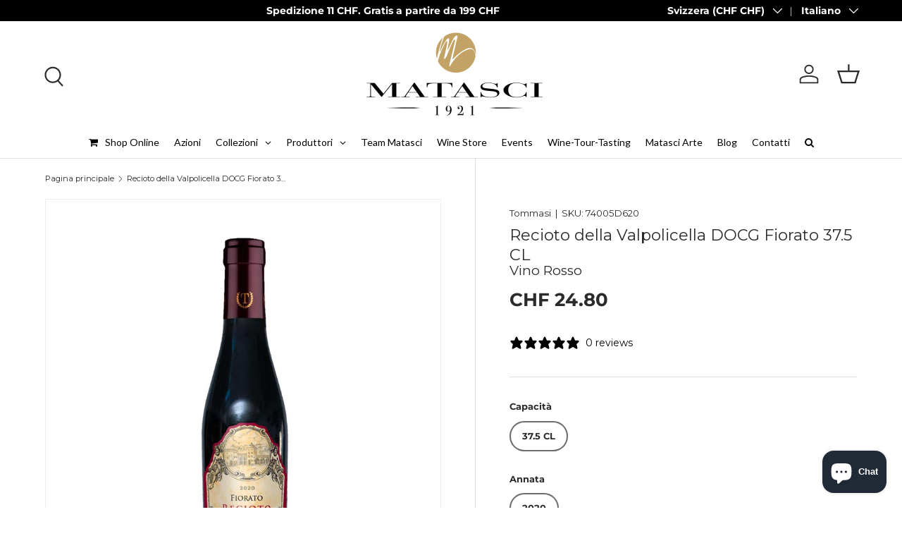

--- FILE ---
content_type: text/html; charset=utf-8
request_url: https://matasci-vini.ch/products/reciotodellavalpolicella
body_size: 59089
content:
<!doctype html>
<html class="no-js" lang="it" dir="ltr">
<head>

    

    

    

    


<script type="text/javascript">
var _iub = _iub || [];
_iub.csConfiguration = {"googleConsentMode": false}

var onPreferenceExpressedOrNotNeededCallback = function(prefs) {
       var isPrefEmpty = !prefs || Object.keys(prefs).length === 0;
       var consent = isPrefEmpty ? _iub.cs.api.getPreferences() : prefs;
       var shopifyPurposes = {
         "analytics": [4, 's'],
         "marketing": [5, 'adv'],
         "preferences": [2, 3],
         "sale_of_data": ['s', 'sh'],
       }
       var expressedConsent = {};
       Object.keys(shopifyPurposes).forEach(function(purposeItem) {
         var purposeExpressed = null
         shopifyPurposes[purposeItem].forEach(item => {
           if (consent.purposes && typeof consent.purposes[item] === 'boolean') {
             purposeExpressed = consent.purposes[item];
           }
           if (consent.uspr && typeof consent.uspr[item] === 'boolean' && purposeExpressed !== false) {
             purposeExpressed = consent.uspr[item];
           }
         })
         if (typeof purposeExpressed === 'boolean') {
           expressedConsent[purposeItem] = purposeExpressed;
         }
       })
       
       // FIX 1: Safety check to prevent crash if customerPrivacy isn't ready
       if (window.Shopify && window.Shopify.customerPrivacy) {
          window.Shopify.customerPrivacy.setTrackingConsent(expressedConsent, function() {});
       }
   }
   if (typeof _iub.csConfiguration.callback === 'object') {
       _iub.csConfiguration.callback.onPreferenceExpressedOrNotNeeded = onPreferenceExpressedOrNotNeededCallback;
   } else {
       _iub.csConfiguration.callback = {
           onPreferenceExpressedOrNotNeeded: onPreferenceExpressedOrNotNeededCallback
       };
   }
</script>

<script type="text/javascript" src="//embeds.iubenda.com/widgets/16390e6c-6945-404c-875f-d4936a24f798.js"></script>
 
<script type="text/javascript">
(function() {
    function initShopifyTracking() {
        // FIX 2: Check if Shopify and loadFeatures exist. 
        // If not, wait 100ms and try again instead of throwing an error.
        if (window.Shopify && window.Shopify.loadFeatures) {
            window.Shopify.loadFeatures(
             [
               {
                 name: 'consent-tracking-api',
                 version: '0.1',
               },
             ],
             function(error) {
               if (error) {
                 console.warn('Shopify Tracking API error:', error);
               }
             }
            );
        } else {
            setTimeout(initShopifyTracking, 100);
        }
    }
    initShopifyTracking();
})();
</script>
<!-- Google Tag Manager -->
<script>
  (function(w,d,s,l,i){w[l]=w[l]||[];w[l].push({'gtm.start':
  new Date().getTime(),event:'gtm.js'});var f=d.getElementsByTagName(s)[0],
  j=d.createElement(s),dl=l!='dataLayer'?'&l='+l:'';j.async=true;j.src=
  'https://sgtm.matasci-vini.ch/gtm.js?id='+i+dl;f.parentNode.insertBefore(j,f);
  })(window,document,'script','dataLayer','GTM-MPMHT4CH');
</script>
<!-- End Google Tag Manager -->


<script>
let json_data;const isGA4tecnico=!0;addEventListener("message",(a=>{if(JSON.stringify(a.data).includes("shopify_pixel_event")){try{json_data=JSON.parse(a.data.json)}catch(t){json_data={}}if("ecommerce_null"===a.data.event_name)window.dataLayer=window.dataLayer||[],window.dataLayer.push({ecommerce:null});else if("gtagConsentDefault"===a.data.event_name){function e(){dataLayer.push(arguments)}window.dataLayer=window.dataLayer||[],e("consent","default",{ad_storage:json_data.marketingAllowed?"granted":"denied",ad_user_data:json_data.marketingAllowed?"granted":"denied",ad_personalization:json_data.marketingAllowed?"granted":"denied",analytics_storage:"granted"})}else if("gtagConsentUpdate"===a.data.event_name){function e(){dataLayer.push(arguments)}window.dataLayer=window.dataLayer||[],e("consent","update",{ad_storage:json_data.marketingAllowed?"granted":"denied",ad_user_data:json_data.marketingAllowed?"granted":"denied",ad_personalization:json_data.marketingAllowed?"granted":"denied",analytics_storage:"granted"}),window.dataLayer.push({event:"visitorConsentCollected-filoblu_tbs",PrivacyAPIstatus:json_data})}else void 0!==a.data.event_name&&(window.dataLayer=window.dataLayer||[],window.dataLayer.push({event:a.data.event_name,...json_data}))}}));
</script>


 
<meta charset="utf-8">
<meta name="viewport" content="width=device-width,initial-scale=1">
<title>Recioto della Valpolicella DOCG Fiorato 37.5 CL Tommasi &ndash; Matasci Vini SA</title><link rel="canonical" href="https://matasci-vini.ch/products/reciotodellavalpolicella"><link rel="icon" href="//matasci-vini.ch/cdn/shop/files/flavicon_M.jpg?crop=center&height=48&v=1730273229&width=48" type="image/jpg">
  <link rel="apple-touch-icon" href="//matasci-vini.ch/cdn/shop/files/flavicon_M.jpg?crop=center&height=180&v=1730273229&width=180"><meta name="description" content="Vitigni: Corvina 65% Rondinella 30% Molinara 5%  Affinamento: 12 mesi in botte da 500 l.  Carattere: Vino dolce prodotto con uve appassite.  Temperatura di servizio: 16°C  Gastronomia: Dessert e pasticceria secca."><meta property="og:site_name" content="Matasci Vini SA">
<meta property="og:url" content="https://matasci-vini.ch/products/reciotodellavalpolicella">
<meta property="og:title" content="Recioto della Valpolicella DOCG Fiorato 37.5 CL Tommasi">
<meta property="og:type" content="product">
<meta property="og:description" content="Vitigni: Corvina 65% Rondinella 30% Molinara 5%  Affinamento: 12 mesi in botte da 500 l.  Carattere: Vino dolce prodotto con uve appassite.  Temperatura di servizio: 16°C  Gastronomia: Dessert e pasticceria secca.">
  <meta property="og:image" content="http://matasci-vini.ch/cdn/shop/files/PassitiTommasiFioratocopia.jpg?crop=center&height=1200&v=1739284089&width=1200">
  <meta property="og:image:secure_url" content="https://matasci-vini.ch/cdn/shop/files/PassitiTommasiFioratocopia.jpg?crop=center&height=1200&v=1739284089&width=1200">
  <meta property="og:image:width" content="1024">
  <meta property="og:image:height" content="1024">
  
<meta property="og:price:amount" content="24.80">
  <meta property="og:price:currency" content="CHF"><meta name="twitter:card" content="summary_large_image">
<meta name="twitter:title" content="Recioto della Valpolicella DOCG Fiorato 37.5 CL Tommasi">
<meta name="twitter:description" content="Vitigni: Corvina 65% Rondinella 30% Molinara 5%  Affinamento: 12 mesi in botte da 500 l.  Carattere: Vino dolce prodotto con uve appassite.  Temperatura di servizio: 16°C  Gastronomia: Dessert e pasticceria secca.">

  
  
  
  <link rel="preload" href="//matasci-vini.ch/cdn/shop/t/48/assets/main.css?v=167092886018503306071763035603" as="style"><style data-shopify>
@font-face {
  font-family: Montserrat;
  font-weight: 400;
  font-style: normal;
  font-display: swap;
  src: url("//matasci-vini.ch/cdn/fonts/montserrat/montserrat_n4.81949fa0ac9fd2021e16436151e8eaa539321637.woff2") format("woff2"),
       url("//matasci-vini.ch/cdn/fonts/montserrat/montserrat_n4.a6c632ca7b62da89c3594789ba828388aac693fe.woff") format("woff");
}
@font-face {
  font-family: Montserrat;
  font-weight: 700;
  font-style: normal;
  font-display: swap;
  src: url("//matasci-vini.ch/cdn/fonts/montserrat/montserrat_n7.3c434e22befd5c18a6b4afadb1e3d77c128c7939.woff2") format("woff2"),
       url("//matasci-vini.ch/cdn/fonts/montserrat/montserrat_n7.5d9fa6e2cae713c8fb539a9876489d86207fe957.woff") format("woff");
}
@font-face {
  font-family: Montserrat;
  font-weight: 400;
  font-style: italic;
  font-display: swap;
  src: url("//matasci-vini.ch/cdn/fonts/montserrat/montserrat_i4.5a4ea298b4789e064f62a29aafc18d41f09ae59b.woff2") format("woff2"),
       url("//matasci-vini.ch/cdn/fonts/montserrat/montserrat_i4.072b5869c5e0ed5b9d2021e4c2af132e16681ad2.woff") format("woff");
}
@font-face {
  font-family: Montserrat;
  font-weight: 700;
  font-style: italic;
  font-display: swap;
  src: url("//matasci-vini.ch/cdn/fonts/montserrat/montserrat_i7.a0d4a463df4f146567d871890ffb3c80408e7732.woff2") format("woff2"),
       url("//matasci-vini.ch/cdn/fonts/montserrat/montserrat_i7.f6ec9f2a0681acc6f8152c40921d2a4d2e1a2c78.woff") format("woff");
}
@font-face {
  font-family: Montserrat;
  font-weight: 400;
  font-style: normal;
  font-display: swap;
  src: url("//matasci-vini.ch/cdn/fonts/montserrat/montserrat_n4.81949fa0ac9fd2021e16436151e8eaa539321637.woff2") format("woff2"),
       url("//matasci-vini.ch/cdn/fonts/montserrat/montserrat_n4.a6c632ca7b62da89c3594789ba828388aac693fe.woff") format("woff");
}
@font-face {
  font-family: Montserrat;
  font-weight: 400;
  font-style: normal;
  font-display: swap;
  src: url("//matasci-vini.ch/cdn/fonts/montserrat/montserrat_n4.81949fa0ac9fd2021e16436151e8eaa539321637.woff2") format("woff2"),
       url("//matasci-vini.ch/cdn/fonts/montserrat/montserrat_n4.a6c632ca7b62da89c3594789ba828388aac693fe.woff") format("woff");
}
:root {
      --bg-color: 255 255 255 / 1.0;
      --bg-color-og: 255 255 255 / 1.0;
      --heading-color: 42 43 42;
      --text-color: 42 43 42;
      --text-color-og: 42 43 42;
      --scrollbar-color: 42 43 42;
      --link-color: 42 43 42;
      --link-color-og: 42 43 42;
      --star-color: 255 159 28;--swatch-border-color-default: 212 213 212;
        --swatch-border-color-active: 149 149 149;
        --swatch-card-size: 24px;
        --swatch-variant-picker-size: 64px;--color-scheme-1-bg: 244 244 244 / 1.0;
      --color-scheme-1-grad: linear-gradient(180deg, rgba(244, 244, 244, 1), rgba(244, 244, 244, 1) 100%);
      --color-scheme-1-heading: 42 43 42;
      --color-scheme-1-text: 42 43 42;
      --color-scheme-1-btn-bg: 201 186 99;
      --color-scheme-1-btn-text: 255 255 255;
      --color-scheme-1-btn-bg-hover: 213 201 133;--color-scheme-2-bg: 42 43 42 / 1.0;
      --color-scheme-2-grad: linear-gradient(225deg, rgba(51, 59, 67, 0.88) 8%, rgba(41, 47, 54, 1) 56%, rgba(20, 20, 20, 1) 92%);
      --color-scheme-2-heading: 255 88 13;
      --color-scheme-2-text: 255 255 255;
      --color-scheme-2-btn-bg: 255 88 13;
      --color-scheme-2-btn-text: 255 255 255;
      --color-scheme-2-btn-bg-hover: 255 124 64;--color-scheme-3-bg: 255 88 13 / 1.0;
      --color-scheme-3-grad: linear-gradient(46deg, rgba(234, 73, 0, 1) 8%, rgba(234, 73, 0, 1) 32%, rgba(255, 88, 13, 0.88) 92%);
      --color-scheme-3-heading: 255 255 255;
      --color-scheme-3-text: 255 255 255;
      --color-scheme-3-btn-bg: 42 43 42;
      --color-scheme-3-btn-text: 255 255 255;
      --color-scheme-3-btn-bg-hover: 82 83 82;
      --drawer-bg-color: 255 255 255 / 1.0;
      --drawer-text-color: 42 43 42;
      --panel-bg-color: 244 244 244 / 1.0;
      --panel-heading-color: 42 43 42;
      --panel-text-color: 42 43 42;
      --in-stock-text-color: 44 126 63;
      --low-stock-text-color: 210 134 26;
      --very-low-stock-text-color: 180 12 28;
      --no-stock-text-color: 119 119 119;
      --no-stock-backordered-text-color: 119 119 119;
      --error-bg-color: 252 237 238;
      --error-text-color: 180 12 28;
      --success-bg-color: 232 246 234;
      --success-text-color: 44 126 63;
      --info-bg-color: 228 237 250;
      --info-text-color: 26 102 210;
      --heading-font-family: Montserrat, sans-serif;
      --heading-font-style: normal;
      --heading-font-weight: 400;
      --heading-scale-start: 4;
      --navigation-font-family: Montserrat, sans-serif;
      --navigation-font-style: normal;
      --navigation-font-weight: 400;--heading-text-transform: none;
--subheading-text-transform: none;
      --body-font-family: Montserrat, sans-serif;
      --body-font-style: normal;
      --body-font-weight: 400;
      --body-font-size: 15;
      --section-gap: 48;
      --heading-gap: calc(8 * var(--space-unit));--grid-column-gap: 20px;--btn-bg-color: 42 43 42;
      --btn-bg-hover-color: 82 83 82;
      --btn-text-color: 255 255 255;
      --btn-bg-color-og: 42 43 42;
      --btn-text-color-og: 255 255 255;
      --btn-alt-bg-color: 255 255 255;
      --btn-alt-bg-alpha: 1.0;
      --btn-alt-text-color: 42 43 42;
      --btn-border-width: 2px;
      --btn-padding-y: 12px;
      
      --btn-border-radius: 28px;
      
      --btn-lg-border-radius: 50%;
      --btn-icon-border-radius: 50%;
      --input-with-btn-inner-radius: var(--btn-border-radius);
      --input-bg-color: 255 255 255 / 1.0;
      --input-text-color: 42 43 42;
      --input-border-width: 2px;
      --input-border-radius: 26px;
      --textarea-border-radius: 12px;
      --input-border-radius: 28px;
      --input-lg-border-radius: 34px;
      --input-bg-color-diff-3: #f7f7f7;
      --input-bg-color-diff-6: #f0f0f0;
      --modal-border-radius: 16px;
      --modal-overlay-color: 0 0 0;
      --modal-overlay-opacity: 0.4;
      --drawer-border-radius: 16px;
      --overlay-border-radius: 0px;--custom-label-bg-color: 13 44 84;
      --custom-label-text-color: 255 255 255;--sale-label-bg-color: 170 17 17;
      --sale-label-text-color: 255 255 255;--sold-out-label-bg-color: 42 43 42;
      --sold-out-label-text-color: 255 255 255;--new-label-bg-color: 127 184 0;
      --new-label-text-color: 255 255 255;--preorder-label-bg-color: 0 166 237;
      --preorder-label-text-color: 255 255 255;
      --page-width: 1260px;
      --gutter-sm: 20px;
      --gutter-md: 32px;
      --gutter-lg: 64px;
      --payment-terms-bg-color: #ffffff;
      --coll-card-bg-color: #F9F9F9;
      --coll-card-border-color: #f2f2f2;
        
          --aos-animate-duration: 0.6s;
        
        
          --aos-min-width: 0px;
        
      
      --reading-width: 48em;
    }
    @media (max-width: 769px) {
      :root {
        --reading-width: 36em;
      }
    }
  </style><style>
@media (max-width: 768px) {
  .announcement__col--left {
    display: none;
  }
}
@media (min-width: 769px) {
  .announcement__col--left {
    display: flex;
    align-items: center;
  }
  
  #leinadmobilebanner
  {
    display:none;
  }
}


    
  </style>
  <link rel="stylesheet" href="//matasci-vini.ch/cdn/shop/t/48/assets/main.css?v=167092886018503306071763035603">
  <script src="//matasci-vini.ch/cdn/shop/t/48/assets/main.js?v=47275864244975482431701099602" defer="defer"></script><link rel="preload" href="//matasci-vini.ch/cdn/fonts/montserrat/montserrat_n4.81949fa0ac9fd2021e16436151e8eaa539321637.woff2" as="font" type="font/woff2" crossorigin fetchpriority="high"><link rel="preload" href="//matasci-vini.ch/cdn/fonts/montserrat/montserrat_n4.81949fa0ac9fd2021e16436151e8eaa539321637.woff2" as="font" type="font/woff2" crossorigin fetchpriority="high"><script>window.performance && window.performance.mark && window.performance.mark('shopify.content_for_header.start');</script><meta id="shopify-digital-wallet" name="shopify-digital-wallet" content="/53264974012/digital_wallets/dialog">
<link rel="alternate" hreflang="x-default" href="https://matasci-vini.ch/products/reciotodellavalpolicella">
<link rel="alternate" hreflang="it" href="https://matasci-vini.ch/products/reciotodellavalpolicella">
<link rel="alternate" hreflang="de" href="https://matasci-vini.ch/de/products/reciotodellavalpolicella">
<link rel="alternate" hreflang="fr" href="https://matasci-vini.ch/fr/products/reciotodellavalpolicella">
<link rel="alternate" type="application/json+oembed" href="https://matasci-vini.ch/products/reciotodellavalpolicella.oembed">
<script async="async" src="/checkouts/internal/preloads.js?locale=it-CH"></script>
<script id="shopify-features" type="application/json">{"accessToken":"3077a793006dc896ebfb1dea3ecb8aa8","betas":["rich-media-storefront-analytics"],"domain":"matasci-vini.ch","predictiveSearch":true,"shopId":53264974012,"locale":"it"}</script>
<script>var Shopify = Shopify || {};
Shopify.shop = "fratelli-matasci-sa.myshopify.com";
Shopify.locale = "it";
Shopify.currency = {"active":"CHF","rate":"1.0"};
Shopify.country = "CH";
Shopify.theme = {"name":"Enterprise - 1.4.0","id":133324996796,"schema_name":"Enterprise","schema_version":"1.4.0","theme_store_id":1657,"role":"main"};
Shopify.theme.handle = "null";
Shopify.theme.style = {"id":null,"handle":null};
Shopify.cdnHost = "matasci-vini.ch/cdn";
Shopify.routes = Shopify.routes || {};
Shopify.routes.root = "/";</script>
<script type="module">!function(o){(o.Shopify=o.Shopify||{}).modules=!0}(window);</script>
<script>!function(o){function n(){var o=[];function n(){o.push(Array.prototype.slice.apply(arguments))}return n.q=o,n}var t=o.Shopify=o.Shopify||{};t.loadFeatures=n(),t.autoloadFeatures=n()}(window);</script>
<script id="shop-js-analytics" type="application/json">{"pageType":"product"}</script>
<script defer="defer" async type="module" src="//matasci-vini.ch/cdn/shopifycloud/shop-js/modules/v2/client.init-shop-cart-sync_x8TrURgt.it.esm.js"></script>
<script defer="defer" async type="module" src="//matasci-vini.ch/cdn/shopifycloud/shop-js/modules/v2/chunk.common_BMf091Dh.esm.js"></script>
<script defer="defer" async type="module" src="//matasci-vini.ch/cdn/shopifycloud/shop-js/modules/v2/chunk.modal_Ccb5hpjc.esm.js"></script>
<script type="module">
  await import("//matasci-vini.ch/cdn/shopifycloud/shop-js/modules/v2/client.init-shop-cart-sync_x8TrURgt.it.esm.js");
await import("//matasci-vini.ch/cdn/shopifycloud/shop-js/modules/v2/chunk.common_BMf091Dh.esm.js");
await import("//matasci-vini.ch/cdn/shopifycloud/shop-js/modules/v2/chunk.modal_Ccb5hpjc.esm.js");

  window.Shopify.SignInWithShop?.initShopCartSync?.({"fedCMEnabled":true,"windoidEnabled":true});

</script>
<script>(function() {
  var isLoaded = false;
  function asyncLoad() {
    if (isLoaded) return;
    isLoaded = true;
    var urls = ["https:\/\/static.klaviyo.com\/onsite\/js\/klaviyo.js?company_id=Y4vXmH\u0026shop=fratelli-matasci-sa.myshopify.com"];
    for (var i = 0; i < urls.length; i++) {
      var s = document.createElement('script');
      s.type = 'text/javascript';
      s.async = true;
      s.src = urls[i];
      var x = document.getElementsByTagName('script')[0];
      x.parentNode.insertBefore(s, x);
    }
  };
  if(window.attachEvent) {
    window.attachEvent('onload', asyncLoad);
  } else {
    window.addEventListener('load', asyncLoad, false);
  }
})();</script>
<script id="__st">var __st={"a":53264974012,"offset":3600,"reqid":"381c2da4-5dc0-4c28-af13-34ad25ad30ff-1769903329","pageurl":"matasci-vini.ch\/products\/reciotodellavalpolicella","u":"76dd9184bdaf","p":"product","rtyp":"product","rid":6648242012348};</script>
<script>window.ShopifyPaypalV4VisibilityTracking = true;</script>
<script id="captcha-bootstrap">!function(){'use strict';const t='contact',e='account',n='new_comment',o=[[t,t],['blogs',n],['comments',n],[t,'customer']],c=[[e,'customer_login'],[e,'guest_login'],[e,'recover_customer_password'],[e,'create_customer']],r=t=>t.map((([t,e])=>`form[action*='/${t}']:not([data-nocaptcha='true']) input[name='form_type'][value='${e}']`)).join(','),a=t=>()=>t?[...document.querySelectorAll(t)].map((t=>t.form)):[];function s(){const t=[...o],e=r(t);return a(e)}const i='password',u='form_key',d=['recaptcha-v3-token','g-recaptcha-response','h-captcha-response',i],f=()=>{try{return window.sessionStorage}catch{return}},m='__shopify_v',_=t=>t.elements[u];function p(t,e,n=!1){try{const o=window.sessionStorage,c=JSON.parse(o.getItem(e)),{data:r}=function(t){const{data:e,action:n}=t;return t[m]||n?{data:e,action:n}:{data:t,action:n}}(c);for(const[e,n]of Object.entries(r))t.elements[e]&&(t.elements[e].value=n);n&&o.removeItem(e)}catch(o){console.error('form repopulation failed',{error:o})}}const l='form_type',E='cptcha';function T(t){t.dataset[E]=!0}const w=window,h=w.document,L='Shopify',v='ce_forms',y='captcha';let A=!1;((t,e)=>{const n=(g='f06e6c50-85a8-45c8-87d0-21a2b65856fe',I='https://cdn.shopify.com/shopifycloud/storefront-forms-hcaptcha/ce_storefront_forms_captcha_hcaptcha.v1.5.2.iife.js',D={infoText:'Protetto da hCaptcha',privacyText:'Privacy',termsText:'Termini'},(t,e,n)=>{const o=w[L][v],c=o.bindForm;if(c)return c(t,g,e,D).then(n);var r;o.q.push([[t,g,e,D],n]),r=I,A||(h.body.append(Object.assign(h.createElement('script'),{id:'captcha-provider',async:!0,src:r})),A=!0)});var g,I,D;w[L]=w[L]||{},w[L][v]=w[L][v]||{},w[L][v].q=[],w[L][y]=w[L][y]||{},w[L][y].protect=function(t,e){n(t,void 0,e),T(t)},Object.freeze(w[L][y]),function(t,e,n,w,h,L){const[v,y,A,g]=function(t,e,n){const i=e?o:[],u=t?c:[],d=[...i,...u],f=r(d),m=r(i),_=r(d.filter((([t,e])=>n.includes(e))));return[a(f),a(m),a(_),s()]}(w,h,L),I=t=>{const e=t.target;return e instanceof HTMLFormElement?e:e&&e.form},D=t=>v().includes(t);t.addEventListener('submit',(t=>{const e=I(t);if(!e)return;const n=D(e)&&!e.dataset.hcaptchaBound&&!e.dataset.recaptchaBound,o=_(e),c=g().includes(e)&&(!o||!o.value);(n||c)&&t.preventDefault(),c&&!n&&(function(t){try{if(!f())return;!function(t){const e=f();if(!e)return;const n=_(t);if(!n)return;const o=n.value;o&&e.removeItem(o)}(t);const e=Array.from(Array(32),(()=>Math.random().toString(36)[2])).join('');!function(t,e){_(t)||t.append(Object.assign(document.createElement('input'),{type:'hidden',name:u})),t.elements[u].value=e}(t,e),function(t,e){const n=f();if(!n)return;const o=[...t.querySelectorAll(`input[type='${i}']`)].map((({name:t})=>t)),c=[...d,...o],r={};for(const[a,s]of new FormData(t).entries())c.includes(a)||(r[a]=s);n.setItem(e,JSON.stringify({[m]:1,action:t.action,data:r}))}(t,e)}catch(e){console.error('failed to persist form',e)}}(e),e.submit())}));const S=(t,e)=>{t&&!t.dataset[E]&&(n(t,e.some((e=>e===t))),T(t))};for(const o of['focusin','change'])t.addEventListener(o,(t=>{const e=I(t);D(e)&&S(e,y())}));const B=e.get('form_key'),M=e.get(l),P=B&&M;t.addEventListener('DOMContentLoaded',(()=>{const t=y();if(P)for(const e of t)e.elements[l].value===M&&p(e,B);[...new Set([...A(),...v().filter((t=>'true'===t.dataset.shopifyCaptcha))])].forEach((e=>S(e,t)))}))}(h,new URLSearchParams(w.location.search),n,t,e,['guest_login'])})(!0,!0)}();</script>
<script integrity="sha256-4kQ18oKyAcykRKYeNunJcIwy7WH5gtpwJnB7kiuLZ1E=" data-source-attribution="shopify.loadfeatures" defer="defer" src="//matasci-vini.ch/cdn/shopifycloud/storefront/assets/storefront/load_feature-a0a9edcb.js" crossorigin="anonymous"></script>
<script data-source-attribution="shopify.dynamic_checkout.dynamic.init">var Shopify=Shopify||{};Shopify.PaymentButton=Shopify.PaymentButton||{isStorefrontPortableWallets:!0,init:function(){window.Shopify.PaymentButton.init=function(){};var t=document.createElement("script");t.src="https://matasci-vini.ch/cdn/shopifycloud/portable-wallets/latest/portable-wallets.it.js",t.type="module",document.head.appendChild(t)}};
</script>
<script data-source-attribution="shopify.dynamic_checkout.buyer_consent">
  function portableWalletsHideBuyerConsent(e){var t=document.getElementById("shopify-buyer-consent"),n=document.getElementById("shopify-subscription-policy-button");t&&n&&(t.classList.add("hidden"),t.setAttribute("aria-hidden","true"),n.removeEventListener("click",e))}function portableWalletsShowBuyerConsent(e){var t=document.getElementById("shopify-buyer-consent"),n=document.getElementById("shopify-subscription-policy-button");t&&n&&(t.classList.remove("hidden"),t.removeAttribute("aria-hidden"),n.addEventListener("click",e))}window.Shopify?.PaymentButton&&(window.Shopify.PaymentButton.hideBuyerConsent=portableWalletsHideBuyerConsent,window.Shopify.PaymentButton.showBuyerConsent=portableWalletsShowBuyerConsent);
</script>
<script data-source-attribution="shopify.dynamic_checkout.cart.bootstrap">document.addEventListener("DOMContentLoaded",(function(){function t(){return document.querySelector("shopify-accelerated-checkout-cart, shopify-accelerated-checkout")}if(t())Shopify.PaymentButton.init();else{new MutationObserver((function(e,n){t()&&(Shopify.PaymentButton.init(),n.disconnect())})).observe(document.body,{childList:!0,subtree:!0})}}));
</script>
<script id="sections-script" data-sections="header,footer" defer="defer" src="//matasci-vini.ch/cdn/shop/t/48/compiled_assets/scripts.js?v=27290"></script>
<script>window.performance && window.performance.mark && window.performance.mark('shopify.content_for_header.end');</script>

    <script src="//matasci-vini.ch/cdn/shop/t/48/assets/animate-on-scroll.js?v=15249566486942820451701099601" defer="defer"></script>
    <link rel="stylesheet" href="//matasci-vini.ch/cdn/shop/t/48/assets/animate-on-scroll.css?v=116194678796051782541701099601">
  
  
  <script>document.documentElement.className = document.documentElement.className.replace('no-js', 'js');</script><!-- CC Custom Head Start --><!-- CC Custom Head End -->

<!-- BEGIN app block: shopify://apps/ecomposer-builder/blocks/app-embed/a0fc26e1-7741-4773-8b27-39389b4fb4a0 --><!-- DNS Prefetch & Preconnect -->
<link rel="preconnect" href="https://cdn.ecomposer.app" crossorigin>
<link rel="dns-prefetch" href="https://cdn.ecomposer.app">

<link rel="prefetch" href="https://cdn.ecomposer.app/vendors/css/ecom-swiper@11.css" as="style">
<link rel="prefetch" href="https://cdn.ecomposer.app/vendors/js/ecom-swiper@11.0.5.js" as="script">
<link rel="prefetch" href="https://cdn.ecomposer.app/vendors/js/ecom_modal.js" as="script">

<!-- Global CSS --><!--ECOM-EMBED-->
  <style id="ecom-global-css" class="ecom-global-css">/**ECOM-INSERT-CSS**/.ecom-section > div.core__row--columns{max-width: 1200px;}.ecom-column>div.core__column--wrapper{padding: 20px;}div.core__blocks--body>div.ecom-block.elmspace:not(:first-child){margin-top: 20px;}:root{--ecom-global-container-width:1200px;--ecom-global-colunm-gap:20px;--ecom-global-elements-space:20px;--ecom-global-colors-primary:#ffffff;--ecom-global-colors-secondary:#ffffff;--ecom-global-colors-text:#ffffff;--ecom-global-colors-accent:#ffffff;--ecom-global-typography-h1-font-weight:600;--ecom-global-typography-h1-font-size:72px;--ecom-global-typography-h1-line-height:90px;--ecom-global-typography-h1-letter-spacing:-0.02em;--ecom-global-typography-h2-font-weight:600;--ecom-global-typography-h2-font-size:60px;--ecom-global-typography-h2-line-height:72px;--ecom-global-typography-h2-letter-spacing:-0.02em;--ecom-global-typography-h3-font-weight:600;--ecom-global-typography-h3-font-size:48px;--ecom-global-typography-h3-line-height:60px;--ecom-global-typography-h3-letter-spacing:-0.02em;--ecom-global-typography-h4-font-weight:600;--ecom-global-typography-h4-font-size:36px;--ecom-global-typography-h4-line-height:44px;--ecom-global-typography-h4-letter-spacing:-0.02em;--ecom-global-typography-h5-font-weight:600;--ecom-global-typography-h5-font-size:30px;--ecom-global-typography-h5-line-height:38px;--ecom-global-typography-h6-font-weight:600;--ecom-global-typography-h6-font-size:24px;--ecom-global-typography-h6-line-height:32px;--ecom-global-typography-h7-font-weight:400;--ecom-global-typography-h7-font-size:18px;--ecom-global-typography-h7-line-height:28px;}</style>
  <!--/ECOM-EMBED--><!-- Custom CSS & JS --><!-- Open Graph Meta Tags for Pages --><!-- Critical Inline Styles -->
<style class="ecom-theme-helper">.ecom-animation{opacity:0}.ecom-animation.animate,.ecom-animation.ecom-animated{opacity:1}.ecom-cart-popup{display:grid;position:fixed;inset:0;z-index:9999999;align-content:center;padding:5px;justify-content:center;align-items:center;justify-items:center}.ecom-cart-popup::before{content:' ';position:absolute;background:#e5e5e5b3;inset:0}.ecom-ajax-loading{cursor:not-allowed;pointer-events:none;opacity:.6}#ecom-toast{visibility:hidden;max-width:50px;height:60px;margin:auto;background-color:#333;color:#fff;text-align:center;border-radius:2px;position:fixed;z-index:1;left:0;right:0;bottom:30px;font-size:17px;display:grid;grid-template-columns:50px auto;align-items:center;justify-content:start;align-content:center;justify-items:start}#ecom-toast.ecom-toast-show{visibility:visible;animation:ecomFadein .5s,ecomExpand .5s .5s,ecomStay 3s 1s,ecomShrink .5s 4s,ecomFadeout .5s 4.5s}#ecom-toast #ecom-toast-icon{width:50px;height:100%;box-sizing:border-box;background-color:#111;color:#fff;padding:5px}#ecom-toast .ecom-toast-icon-svg{width:100%;height:100%;position:relative;vertical-align:middle;margin:auto;text-align:center}#ecom-toast #ecom-toast-desc{color:#fff;padding:16px;overflow:hidden;white-space:nowrap}@media(max-width:768px){#ecom-toast #ecom-toast-desc{white-space:normal;min-width:250px}#ecom-toast{height:auto;min-height:60px}}.ecom__column-full-height{height:100%}@keyframes ecomFadein{from{bottom:0;opacity:0}to{bottom:30px;opacity:1}}@keyframes ecomExpand{from{min-width:50px}to{min-width:var(--ecom-max-width)}}@keyframes ecomStay{from{min-width:var(--ecom-max-width)}to{min-width:var(--ecom-max-width)}}@keyframes ecomShrink{from{min-width:var(--ecom-max-width)}to{min-width:50px}}@keyframes ecomFadeout{from{bottom:30px;opacity:1}to{bottom:60px;opacity:0}}</style>


<!-- EComposer Config Script -->
<script id="ecom-theme-helpers" async>
window.EComposer=window.EComposer||{};(function(){if(!this.configs)this.configs={};
this.initQuickview=function(){};this.configs.ajax_cart={enable:false};this.customer=false;this.proxy_path='/apps/ecomposer-visual-page-builder';
this.popupScriptUrl='https://cdn.shopify.com/extensions/019c0262-13fd-76c5-96e1-41becea92121/ecomposer-97/assets/ecom_popup.js';
this.routes={domain:'https://matasci-vini.ch',root_url:'/',collections_url:'/collections',all_products_collection_url:'/collections/all',cart_url:'/cart',cart_add_url:'/cart/add',cart_change_url:'/cart/change',cart_clear_url:'/cart/clear',cart_update_url:'/cart/update',product_recommendations_url:'/recommendations/products'};
this.queryParams={};
if(window.location.search.length){new URLSearchParams(window.location.search).forEach((value,key)=>{this.queryParams[key]=value})}
this.money_format="CHF {{amount}}";
this.money_with_currency_format="CHF {{amount}} CHF";
this.currencyCodeEnabled=null;this.abTestingData = [];this.formatMoney=function(t,e){const r=this.currencyCodeEnabled?this.money_with_currency_format:this.money_format;function a(t,e){return void 0===t?e:t}function o(t,e,r,o){if(e=a(e,2),r=a(r,","),o=a(o,"."),isNaN(t)||null==t)return 0;var n=(t=(t/100).toFixed(e)).split(".");return n[0].replace(/(\d)(?=(\d\d\d)+(?!\d))/g,"$1"+r)+(n[1]?o+n[1]:"")}"string"==typeof t&&(t=t.replace(".",""));var n="",i=/\{\{\s*(\w+)\s*\}\}/,s=e||r;switch(s.match(i)[1]){case"amount":n=o(t,2);break;case"amount_no_decimals":n=o(t,0);break;case"amount_with_comma_separator":n=o(t,2,".",",");break;case"amount_with_space_separator":n=o(t,2," ",",");break;case"amount_with_period_and_space_separator":n=o(t,2," ",".");break;case"amount_no_decimals_with_comma_separator":n=o(t,0,".",",");break;case"amount_no_decimals_with_space_separator":n=o(t,0," ");break;case"amount_with_apostrophe_separator":n=o(t,2,"'",".")}return s.replace(i,n)};
this.resizeImage=function(t,e){try{if(!e||"original"==e||"full"==e||"master"==e)return t;if(-1!==t.indexOf("cdn.shopify.com")||-1!==t.indexOf("/cdn/shop/")){var r=t.match(/\.(jpg|jpeg|gif|png|bmp|bitmap|tiff|tif|webp)((\#[0-9a-z\-]+)?(\?v=.*)?)?$/gim);if(null==r)return null;var a=t.split(r[0]),o=r[0];return a[0]+"_"+e+o}}catch(r){return t}return t};
this.getProduct=function(t){if(!t)return!1;let e=("/"===this.routes.root_url?"":this.routes.root_url)+"/products/"+t+".js?shop="+Shopify.shop;return window.ECOM_LIVE&&(e="/shop/builder/ajax/ecom-proxy/products/"+t+"?shop="+Shopify.shop),window.fetch(e,{headers:{"Content-Type":"application/json"}}).then(t=>t.ok?t.json():false)};
const u=new URLSearchParams(window.location.search);if(u.has("ecom-redirect")){const r=u.get("ecom-redirect");if(r){let d;try{d=decodeURIComponent(r)}catch{return}d=d.trim().replace(/[\r\n\t]/g,"");if(d.length>2e3)return;const p=["javascript:","data:","vbscript:","file:","ftp:","mailto:","tel:","sms:","chrome:","chrome-extension:","moz-extension:","ms-browser-extension:"],l=d.toLowerCase();for(const o of p)if(l.includes(o))return;const x=[/<script/i,/<\/script/i,/javascript:/i,/vbscript:/i,/onload=/i,/onerror=/i,/onclick=/i,/onmouseover=/i,/onfocus=/i,/onblur=/i,/onsubmit=/i,/onchange=/i,/alert\s*\(/i,/confirm\s*\(/i,/prompt\s*\(/i,/document\./i,/window\./i,/eval\s*\(/i];for(const t of x)if(t.test(d))return;if(d.startsWith("/")&&!d.startsWith("//")){if(!/^[a-zA-Z0-9\-._~:/?#[\]@!$&'()*+,;=%]+$/.test(d))return;if(d.includes("../")||d.includes("./"))return;window.location.href=d;return}if(!d.includes("://")&&!d.startsWith("//")){if(!/^[a-zA-Z0-9\-._~:/?#[\]@!$&'()*+,;=%]+$/.test(d))return;if(d.includes("../")||d.includes("./"))return;window.location.href="/"+d;return}let n;try{n=new URL(d)}catch{return}if(!["http:","https:"].includes(n.protocol))return;if(n.port&&(parseInt(n.port)<1||parseInt(n.port)>65535))return;const a=[window.location.hostname];if(a.includes(n.hostname)&&(n.href===d||n.toString()===d))window.location.href=d}}
}).bind(window.EComposer)();
if(window.Shopify&&window.Shopify.designMode&&window.top&&window.top.opener){window.addEventListener("load",function(){window.top.opener.postMessage({action:"ecomposer:loaded"},"*")})}
</script><!-- Toast Template -->
<script type="text/template" id="ecom-template-html"><!-- BEGIN app snippet: ecom-toast --><div id="ecom-toast"><div id="ecom-toast-icon"><svg xmlns="http://www.w3.org/2000/svg" class="ecom-toast-icon-svg ecom-toast-icon-info" fill="none" viewBox="0 0 24 24" stroke="currentColor"><path stroke-linecap="round" stroke-linejoin="round" stroke-width="2" d="M13 16h-1v-4h-1m1-4h.01M21 12a9 9 0 11-18 0 9 9 0 0118 0z"/></svg>
<svg class="ecom-toast-icon-svg ecom-toast-icon-success" xmlns="http://www.w3.org/2000/svg" viewBox="0 0 512 512"><path d="M256 8C119 8 8 119 8 256s111 248 248 248 248-111 248-248S393 8 256 8zm0 48c110.5 0 200 89.5 200 200 0 110.5-89.5 200-200 200-110.5 0-200-89.5-200-200 0-110.5 89.5-200 200-200m140.2 130.3l-22.5-22.7c-4.7-4.7-12.3-4.7-17-.1L215.3 303.7l-59.8-60.3c-4.7-4.7-12.3-4.7-17-.1l-22.7 22.5c-4.7 4.7-4.7 12.3-.1 17l90.8 91.5c4.7 4.7 12.3 4.7 17 .1l172.6-171.2c4.7-4.7 4.7-12.3 .1-17z"/></svg>
</div><div id="ecom-toast-desc"></div></div><!-- END app snippet --></script><!-- END app block --><!-- BEGIN app block: shopify://apps/vitals/blocks/app-embed/aeb48102-2a5a-4f39-bdbd-d8d49f4e20b8 --><link rel="preconnect" href="https://appsolve.io/" /><link rel="preconnect" href="https://cdn-sf.vitals.app/" /><script data-ver="58" id="vtlsAebData" class="notranslate">window.vtlsLiquidData = window.vtlsLiquidData || {};window.vtlsLiquidData.buildId = 57346;

window.vtlsLiquidData.apiHosts = {
	...window.vtlsLiquidData.apiHosts,
	"1": "https://appsolve.io"
};
	window.vtlsLiquidData.moduleSettings = {"1":{"3":"D2BA7C","4":"left","5":"stamp","44":"accredited,fast_shipping,guaranteed,satisfaction","85":"","86":20,"87":20,"148":100,"978":"{}","1060":"303030"},"10":{"66":"rectangle","67":"ffffff","68":"slide","69":"leftup","70":2,"71":"59c24b"},"15":{"37":"color","38":"Fai il checkout in sicurezza usando il tuo metodo di pagamento preferito","63":"2120bb","64":"mastercard,visa","65":"left","78":20,"79":20,"920":"{}"},"26":{"97":"Confermo di essere maggiorenne e acconsento ai \u003ca target=\"_blank\" href=\"##terms_link##\" style=\"text-decoration:underline;\"\u003etermini e condizioni\u003c\/a\u003e.","98":"Per poter fare il checkout devi leggere e accettare i termini e condizioni.","352":"https:\/\/matasci-vini.ch\/pages\/condizioni-generali-di-vendita-cgv"},"31":[],"46":{"368":"Sbrigati! Solo {{ stock }} pezzi rimasti!","369":18,"370":false,"371":"Sbrigati! L'inventario scarseggia.","372":"333333","373":"e1e1e1","374":"ff3d12","375":"edd728","909":"{}","1087":0},"48":{"469":true,"491":true,"588":true,"595":true,"603":"","605":"","606":"span.Vtl-WishlistButton__HeartIconWrapper svg {\n    fill: #FB0101 !important;\n}\n\n@media (max-width: 768px) {\n    .toolbar.docked {\n        top: 50px !important;\n    }\n}\n\n@media (min-width: 769px) {\n    .vitals-discounts {\n            margin-left: 38% !important;\n    }\n}\n\n\n\n.vitals-upsell-suggestions .product-options a {\n    white-space: pre-wrap!important;\n}\n\n.vitals-upsell-suggestions .product-options {\n\n    width: 160px!important;\n}\n\n#bundle-smart_bar{\n        z-index: 10!important;\n\n}","781":true,"783":1,"876":0,"1076":true,"1105":0,"1198":false},"53":{"636":"4b8e15","637":"ffffff","638":0,"639":5,"640":"Risparmi:","642":"Esaurito","643":"Questo articolo:","644":"Prezzo totale:","645":true,"646":"Aggiungi al Carrello","647":"per","648":"con","649":"di sconto","650":"ciascuno","651":"Acquistane","652":"Subtotale","653":"Sconto","654":"Prezzo precedente","655":0,"656":0,"657":23,"658":23,"659":"ffffff","660":14,"661":"center","671":"000000","702":"Quantità","731":"e","733":1,"734":"f1a11a","735":"8e86ed","736":true,"737":true,"738":false,"739":"right","740":60,"741":"Gratuito","742":"Gratis","743":"Richiedi regalo","744":"1,2","750":"Regalo","762":"Sconto","763":false,"773":"Il prodotto è stato aggiunto al carrello.","786":"risparmi","848":"ffffff","849":"f6f6f6","850":"4f4f4f","851":"Per articolo:","895":"eceeef","1007":"Scegli altro","1010":"{}","1012":true,"1028":"Ad altri clienti è piaciuta questa offerta","1029":"Aggiungi all'ordine","1030":"Aggiunto all'ordine","1031":"Check-out","1032":1,"1033":"{}","1035":"Vedi di più","1036":"Vedi meno","1037":"{\"productCard\":{\"traits\":{\"boxShadow\":{\"default\":\"2px 2px 10px rgba(0,0,0,.1)\"}}}}","1077":"%","1083":"Check-out","1085":100,"1086":"cd1900","1091":10,"1092":1,"1093":"{}","1164":"Spedizione gratuita","1188":"light","1190":"center","1191":"light","1192":"square"},"57":{"710":"Lista dei desideri","711":"Salva i tuoi prodotti preferiti per dopo","712":"Aggiungi ai Preferiti","713":"Aggiunto ai Preferiti","714":true,"716":true,"717":"f31212","718":"Da","719":"Aggiungi al Carrello","720":true,"721":"Esaurito","722":16,"766":"Condividi","767":"Condividi la lista dei desideri","768":"Copia collegamento","769":"Collegamento copiato","770":"La tua lista dei desideri è vuota.","771":true,"772":"La mia lista dei desideri","778":"ffffff","779":"FFFFFF","780":"0d0d0d","791":"","792":"","801":true,"804":"D2BA7C","805":"070707","874":"product_page","889":"Aggiunto al carrello","896":"light","897":"2A2A2A","898":20,"899":"121212","900":"FFFFFF","901":16,"990":3,"992":"{\"goToWishlistButton\": {\"traits\": {\"outlineColor\": {\"default\": \"#0d0d0d\"}, \"outlineBorderColor\": {\"default\": \"#FFFFFF\"}}}, \"addToWishlistButton\": {\"traits\": {\"filledColor\": {\"default\": \"#0d0d0d\"}, \"filledBackgroundColor\": {\"default\": \"#FFFFFF\"}}}}","1189":false,"1195":"\/a\/page","1196":"\/a\/page","1206":false}};

window.vtlsLiquidData.shopThemeName = "Enterprise";window.vtlsLiquidData.settingTranslation = {"15":{"38":{"fr":"Payez en toute sécurité avec votre mode de paiement préféré","de":"Bezahlen Sie sicher mit Ihrer bevorzugten Zahlungsart","it":"Fai il checkout in sicurezza usando il tuo metodo di pagamento preferito"}},"1":{"85":{"fr":"","de":"","it":""}},"26":{"97":{"fr":"Je confirme que je suis majeur(e) et que j'accepte vos \u003ca target=\"_blank\" href=\"##terms_link##\" style=\"text-decoration:underline;\"\u003etermes et conditions\u003c\/a\u003e.","de":"Ich bestätige, dass ich volljährig bin und  Ihre \u003ca target=\"_blank\" href=\"##terms_link##\" style=\"text-decoration:underline;\"\u003eGeschäftsbedingungen\u003c\/a\u003e akzeptiere.","it":"Confermo di essere maggiorenne e acconsento ai \u003ca target=\"_blank\" href=\"##terms_link##\" style=\"text-decoration:underline;\"\u003etermini e condizioni\u003c\/a\u003e."},"98":{"fr":"Vous devez lire et accepter les conditions générales pour procéder au paiement.","de":"Sie müssen die Geschäftsbedingungen lesen und akzeptieren, um zur Kasse zu gehen.","it":"Per poter fare il checkout devi leggere e accettare i termini e condizioni."}},"44":{"360":{"fr":"Réception dans les {{ min_interval }} - {{ max_interval }} jours ouvrables. Livraison gratuite à partir de 199 chf.","de":"Sie erhalten in {{ min_interval }} - {{ max_interval }} Werktagen. Kostenloser Versand ab 199 CHF. ","it":"Ricevi in  {{ min_interval }} - {{ max_interval }} giorni lavorativi. Spedizioni gratuite a partire da  {{ min_value }} "},"361":{"fr":"Réception dans les {{ min_interval }} - {{ max_interval }} jours ouvrables. Livraison gratuite à partir de 199 chf.","de":"Sie erhalten in {{ min_interval }} - {{ max_interval }} Werktagen. Kostenloser Versand ab 199 CHF. ","it":"Ricevi in  {{ min_interval }} - {{ max_interval }} giorni lavorativi. Spedizioni gratuite a partire da  {{ min_value }} "},"726":{"fr":"Masquer les options d'expédition","de":"Versandoptionen ausblenden","it":"Nascondi opzioni di spedizione"},"727":{"fr":"Voir toutes les options d'expédition","de":"Alle Versandoptionen anzeigen","it":"Vedi tutte le opzioni di spedizione"},"753":{"fr":"jour","de":"Tag","it":"giorno"},"754":{"fr":"jours","de":"Tagen","it":"giorni"},"755":{"fr":"jour ouvrable","de":"Werktag","it":"giorno lavorativo"},"756":{"fr":"jours ouvrables","de":"Werktage","it":"giorni lavorativi"},"757":{"fr":"semaine","de":"Woche","it":"settimana"},"758":{"fr":"semaines","de":"Wochen","it":"settimane"},"759":{"fr":"semaine ouvrable","de":"Arbeitswoche","it":"settimana lavorativa"},"760":{"fr":"semaines ouvrables","de":"Arbeitswochen","it":"settimane lavorative"}},"46":{"368":{"fr":"Faites vite ! Il ne reste plus que {{ stock }} unités en stock !","de":"Beeilen Sie sich! Nur noch {{ stock }} Stück auf Lager!","it":"Sbrigati! Solo {{ stock }} pezzi rimasti!"},"371":{"fr":"Faites vite ! Les stocks s'épuisent.","de":"Beeilen Sie sich! Der Vorrat geht zur Neige.","it":"Sbrigati! L'inventario scarseggia."}},"19":{"441":{"fr":"Votre adresse e-mail est déjà enregistrée.","de":"Ihre E-Mail ist bereits registriert.","it":"La tua e-mail è già registrata."},"442":{"fr":"Adresse e-mail non valide !","de":"Ungültige E-Mail-Adresse!","it":"Indirizzo e-mail non valido!"}},"52":{"585":{"fr":"Adresse e-mail déjà utilisée","de":"E-Mail-Adresse bereits verwendet","it":"Indirizzo e-mail già utilizzato"},"586":{"fr":"Adresse e-mail non valide","de":"Ungültige E-Mail-Adresse","it":"Indirizzo e-mail non valido"},"1049":{"fr":"Vous devez accepter les e-mails marketing pour devenir abonné","de":"Sie müssen Marketing-E-Mails akzeptieren, um Abonnent zu werden","it":"Devi accettare le email di marketing per diventare un abbonato"},"1051":{"fr":"Vous devez accepter la politique de confidentialité","de":"Sie müssen die Datenschutzerklärung akzeptieren","it":"Devi accettare la Privacy Policy"},"1050":{"fr":"Vous devez accepter la politique de confidentialité et les courriels marketing","de":"Sie müssen die Datenschutzrichtlinien und Marketing-E-Mails akzeptieren","it":"You have to accept the privacy policy and marketing emails"},"1052":{"fr":"Politique de confidentialité","de":"Datenschutzerklärung","it":"Privacy Policy"},"1056":{"fr":"J'ai lu et j'accepte la {{ privacy_policy }}","de":"Ich habe die {{ privacy_policy }} gelesen und stimme ihr zu","it":"Ho letto e acconsento alla {{ privacy_policy }}"},"1059":{"fr":"Envoyez-moi un email avec des nouveautés et des offres","de":"Schicken Sie mir eine E-Mail mit Neuigkeiten und Angeboten","it":"Inviami un'email con notizie e offerte"}},"53":{"640":{"fr":"Vous économisez :","de":"Sie sparen:","it":"Risparmi:"},"642":{"fr":"En rupture de stock","de":"Nicht vorrätig","it":"Esaurito"},"643":{"fr":"Cet article :","de":"Dieser Artikel:","it":"Questo articolo:"},"644":{"fr":"Prix total :","de":"Gesamtpreis:","it":"Prezzo totale:"},"646":{"fr":"Ajouter au panier","de":"In den Warenkorb","it":"Aggiungi al Carrello"},"647":{"fr":"pour","de":"für","it":"per"},"648":{"fr":"avec","de":"mit","it":"con"},"649":{"fr":"sur","de":"Rabatt","it":"di sconto"},"650":{"fr":"chaque","de":"jeweils","it":"ciascuno"},"651":{"fr":"Acheter","de":"Kaufen Sie","it":"Acquistane"},"652":{"fr":"Sous-total","de":"Zwischensumme","it":"Subtotale"},"653":{"fr":"Réduction","de":"Rabatt","it":"Sconto"},"654":{"fr":"Ancien prix","de":"Alter Preis","it":"Prezzo precedente"},"702":{"fr":"Quantité","de":"Menge","it":"Quantità"},"731":{"fr":"et","de":"und","it":"e"},"741":{"fr":"Gratuit","de":"Gratis","it":"Gratuito"},"742":{"fr":"Gratuit","de":"Kostenlos","it":"Gratis"},"743":{"fr":"Réclamer le cadeau","de":"Geschenk in Anspruch nehmen","it":"Richiedi regalo"},"750":{"fr":"Cadeau","de":"Geschenk","it":"Regalo"},"762":{"fr":"Réduction","de":"Rabatt","it":"Sconto"},"773":{"fr":"Votre produit a été ajouté au panier.","de":"Ihr Produkt wurde dem Einkaufswagen hinzugefügt.","it":"Il prodotto è stato aggiunto al carrello."},"786":{"fr":"économiser","de":"sparen","it":"risparmi"},"851":{"fr":"Par objet:","de":"Pro Stück:","it":"Per articolo:"},"1007":{"fr":"Choisis autre","de":"Artikel tauschen","it":"Scegli altro"},"1028":{"fr":"D'autres clients ont adoré cette offre","de":"Andere Kunden liebten dieses Angebot","it":"Ad altri clienti è piaciuta questa offerta"},"1029":{"fr":"Ajouter à la commande","de":"In den Warenkorb","it":"Aggiungi all'ordine"},"1030":{"fr":"Ajouté à la commande","de":"Hinzugefügt","it":"Aggiunto all'ordine"},"1031":{"fr":"Procéder au paiement","de":"Auschecken","it":"Check-out"},"1035":{"fr":"Voir plus","de":"Mehr sehen","it":"Vedi di più"},"1036":{"fr":"Voir moins","de":"Weniger sehen","it":"Vedi meno"},"1083":{"fr":"Procéder au paiement","de":"Auschecken","it":"Check-out"},"1167":{"fr":"Indisponible","de":"Nicht verfügbar","it":"Non disponibile"},"1164":{"fr":"Livraison gratuite","de":"Kostenloser Versand","it":"Spedizione gratuita"}},"57":{"710":{"fr":"Liste de souhaits","de":"Wunschzettel","it":"Lista dei desideri"},"711":{"fr":"Enregistrez vos produits préférés pour plus tard","de":"Speichern Sie Ihre Lieblingsprodukte für später","it":"Salva i tuoi prodotti preferiti per dopo"},"712":{"fr":"Ajouter à la liste de souhaits","de":"Zur Wunschliste hinzufügen","it":"Aggiungi ai Preferiti"},"713":{"fr":"Ajouté à la liste de souhaits","de":"Zur Wunschliste hinzugefügt","it":"Aggiunto ai Preferiti"},"718":{"fr":"De","de":"Von","it":"Da"},"719":{"fr":"Ajouter au panier","de":"In den Warenkorb","it":"Aggiungi al Carrello"},"721":{"fr":"En rupture de stock","de":"Nicht vorrätig","it":"Esaurito"},"766":{"fr":"Partager","de":"Teilen","it":"Condividi"},"767":{"fr":"Partager la liste d'envies","de":"Wunschliste teilen","it":"Condividi la lista dei desideri"},"768":{"fr":"Copier le lien","de":"Link kopieren","it":"Copia collegamento"},"769":{"fr":"Lien copié","de":"Link kopiert","it":"Collegamento copiato"},"770":{"fr":"Votre liste d'envies est vide.","de":"Ihre Wunschliste ist leer.","it":"La tua lista dei desideri è vuota."},"772":{"fr":"Ma liste d'envies","de":"Meine Wunschliste","it":"La mia lista dei desideri"},"889":{"fr":"Ajouté au panier","de":"In den Warenkorb","it":"Aggiunto al carrello"}}};window.vtlsLiquidData.shippingInfo={"rules":[],"translated_country_codes":{"de":{"AF":"Afghanistan","AX":"Ålandinseln","AL":"Albanien","DZ":"Algerien","AD":"Andorra","AO":"Angola","AI":"Anguilla","AG":"Antigua und Barbuda","AR":"Argentinien","AM":"Armenien","AW":"Aruba","AU":"Australien","AT":"Österreich","AZ":"Aserbaidschan","BS":"Bahamas","BH":"Bahrain","BD":"Bangladesch","BB":"Barbados","BY":"Belarus","BE":"Belgien","BZ":"Belize","BJ":"Benin","BM":"Bermuda","BT":"Bhutan","BO":"Bolivien","BA":"Bosnien und Herzegowina","BW":"Botsuana","BV":"Bouvetinsel","BR":"Brasilien","IO":"Britisches Territorium im Indischen Ozean","BN":"Brunei Darussalam","BG":"Bulgarien","BF":"Burkina Faso","BI":"Burundi","KH":"Kambodscha","CA":"Kanada","CV":"Cabo Verde","KY":"Kaimaninseln","CF":"Zentralafrikanische Republik","TD":"Tschad","CL":"Chile","CN":"China","CX":"Weihnachtsinsel","CC":"Kokosinseln","CO":"Kolumbien","KM":"Komoren","CG":"Kongo-Brazzaville","CD":"Kongo-Kinshasa","CK":"Cookinseln","CR":"Costa Rica","CI":"Côte d’Ivoire","HR":"Kroatien","CU":"Kuba","CW":"Curaçao","CY":"Zypern","CZ":"Tschechien","DK":"Dänemark","DJ":"Dschibuti","DM":"Dominica","DO":"Dominikanische Republik","EC":"Ecuador","EG":"Ägypten","SV":"El Salvador","GQ":"Äquatorialguinea","ER":"Eritrea","EE":"Estland","ET":"Äthiopien","FK":"Falklandinseln","FO":"Färöer","FJ":"Fidschi","FI":"Finnland","FR":"Frankreich","GF":"Französisch-Guayana","PF":"Französisch-Polynesien","TF":"Französische Süd- und Antarktisgebiete","GA":"Gabun","GM":"Gambia","GE":"Georgien","DE":"Deutschland","GH":"Ghana","GI":"Gibraltar","GR":"Griechenland","GL":"Grönland","GD":"Grenada","GP":"Guadeloupe","GT":"Guatemala","GG":"Guernsey","GN":"Guinea","GW":"Guinea-Bissau","GY":"Guyana","HT":"Haiti","HM":"Heard und McDonaldinseln","VA":"Vatikanstadt","HN":"Honduras","HK":"Sonderverwaltungsregion Hongkong","HU":"Ungarn","IS":"Island","IN":"Indien","ID":"Indonesien","IR":"Iran","IQ":"Irak","IE":"Irland","IM":"Isle of Man","IL":"Israel","IT":"Italien","JM":"Jamaika","JP":"Japan","JE":"Jersey","JO":"Jordanien","KZ":"Kasachstan","KE":"Kenia","KI":"Kiribati","KP":"Nordkorea","XK":"Kosovo","KW":"Kuwait","KG":"Kirgisistan","LA":"Laos","LV":"Lettland","LB":"Libanon","LS":"Lesotho","LR":"Liberia","LY":"Libyen","LI":"Liechtenstein","LT":"Litauen","LU":"Luxemburg","MO":"Sonderverwaltungsregion Macau","MK":"Nordmazedonien","MG":"Madagaskar","MW":"Malawi","MY":"Malaysia","MV":"Malediven","ML":"Mali","MT":"Malta","MQ":"Martinique","MR":"Mauretanien","MU":"Mauritius","YT":"Mayotte","MX":"Mexiko","MD":"Republik Moldau","MC":"Monaco","MN":"Mongolei","ME":"Montenegro","MS":"Montserrat","MA":"Marokko","MZ":"Mosambik","MM":"Myanmar","NA":"Namibia","NR":"Nauru","NP":"Nepal","NL":"Niederlande","AN":"Curaçao","NC":"Neukaledonien","NZ":"Neuseeland","NI":"Nicaragua","NE":"Niger","NG":"Nigeria","NU":"Niue","NF":"Norfolkinsel","NO":"Norwegen","OM":"Oman","PK":"Pakistan","PS":"Palästinensische Autonomiegebiete","PA":"Panama","PG":"Papua-Neuguinea","PY":"Paraguay","PE":"Peru","PH":"Philippinen","PN":"Pitcairninseln","PL":"Polen","PT":"Portugal","QA":"Katar","CM":"Kamerun","*":"","RE":"Réunion","RO":"Rumänien","RU":"Russland","RW":"Ruanda","BL":"St. Barthélemy","SH":"St. Helena","KN":"St. Kitts und Nevis","LC":"St. Lucia","MF":"St. Martin","PM":"St. Pierre und Miquelon","WS":"Samoa","SM":"San Marino","ST":"São Tomé und Príncipe","SA":"Saudi-Arabien","SN":"Senegal","RS":"Serbien","SC":"Seychellen","SL":"Sierra Leone","SG":"Singapur","SX":"Sint Maarten","SK":"Slowakei","SI":"Slowenien","SB":"Salomonen","SO":"Somalia","ZA":"Südafrika","GS":"Südgeorgien und die Südlichen Sandwichinseln","KR":"Südkorea","ES":"Spanien","LK":"Sri Lanka","VC":"St. Vincent und die Grenadinen","SD":"Sudan","SR":"Suriname","SJ":"Spitzbergen und Jan Mayen","SZ":"Eswatini","SE":"Schweden","CH":"Schweiz","SY":"Syrien","TW":"Taiwan","TJ":"Tadschikistan","TZ":"Tansania","TH":"Thailand","TL":"Timor-Leste","TG":"Togo","TK":"Tokelau","TO":"Tonga","TT":"Trinidad und Tobago","TN":"Tunesien","TR":"Türkei","TM":"Turkmenistan","TC":"Turks- und Caicosinseln","TV":"Tuvalu","UG":"Uganda","UA":"Ukraine","AE":"Vereinigte Arabische Emirate","GB":"Vereinigtes Königreich","US":"Vereinigte Staaten","UM":"Amerikanische Überseeinseln","UY":"Uruguay","UZ":"Usbekistan","VU":"Vanuatu","VE":"Venezuela","VN":"Vietnam","VG":"Britische Jungferninseln","WF":"Wallis und Futuna","EH":"Westsahara","YE":"Jemen","ZM":"Sambia","ZW":"Simbabwe","SS":"Südsudan","BQ":"Bonaire, Sint Eustatius und Saba","PR":"Puerto Rico","GU":"Guam","VI":"Amerikanische Jungferninseln","MP":"Nördliche Marianen","AS":"Amerikanisch-Samoa","FM":"Mikronesien","PW":"Palau","MH":"Marshallinseln","TA":"Tristan da Cunha","AC":"Ascension","AQ":"Antarktis"},"fr":{"AF":"Afghanistan","AX":"Îles Åland","AL":"Albanie","DZ":"Algérie","AD":"Andorre","AO":"Angola","AI":"Anguilla","AG":"Antigua-et-Barbuda","AR":"Argentine","AM":"Arménie","AW":"Aruba","AU":"Australie","AT":"Autriche","AZ":"Azerbaïdjan","BS":"Bahamas","BH":"Bahreïn","BD":"Bangladesh","BB":"Barbade","BY":"Biélorussie","BE":"Belgique","BZ":"Belize","BJ":"Bénin","BM":"Bermudes","BT":"Bhoutan","BO":"Bolivie","BA":"Bosnie-Herzégovine","BW":"Botswana","BV":"Île Bouvet","BR":"Brésil","IO":"Territoire britannique de l’océan Indien","BN":"Brunéi Darussalam","BG":"Bulgarie","BF":"Burkina Faso","BI":"Burundi","KH":"Cambodge","CA":"Canada","CV":"Cap-Vert","KY":"Îles Caïmans","CF":"République centrafricaine","TD":"Tchad","CL":"Chili","CN":"Chine","CX":"Île Christmas","CC":"Îles Cocos","CO":"Colombie","KM":"Comores","CG":"Congo-Brazzaville","CD":"Congo-Kinshasa","CK":"Îles Cook","CR":"Costa Rica","CI":"Côte d’Ivoire","HR":"Croatie","CU":"Cuba","CW":"Curaçao","CY":"Chypre","CZ":"Tchéquie","DK":"Danemark","DJ":"Djibouti","DM":"Dominique","DO":"République dominicaine","EC":"Équateur","EG":"Égypte","SV":"Salvador","GQ":"Guinée équatoriale","ER":"Érythrée","EE":"Estonie","ET":"Éthiopie","FK":"Îles Malouines","FO":"Îles Féroé","FJ":"Fidji","FI":"Finlande","FR":"France","GF":"Guyane française","PF":"Polynésie française","TF":"Terres australes françaises","GA":"Gabon","GM":"Gambie","GE":"Géorgie","DE":"Allemagne","GH":"Ghana","GI":"Gibraltar","GR":"Grèce","GL":"Groenland","GD":"Grenade","GP":"Guadeloupe","GT":"Guatemala","GG":"Guernesey","GN":"Guinée","GW":"Guinée-Bissau","GY":"Guyana","HT":"Haïti","HM":"Îles Heard et McDonald","VA":"État de la Cité du Vatican","HN":"Honduras","HK":"R.A.S. chinoise de Hong Kong","HU":"Hongrie","IS":"Islande","IN":"Inde","ID":"Indonésie","IR":"Iran","IQ":"Irak","IE":"Irlande","IM":"Île de Man","IL":"Israël","IT":"Italie","JM":"Jamaïque","JP":"Japon","JE":"Jersey","JO":"Jordanie","KZ":"Kazakhstan","KE":"Kenya","KI":"Kiribati","KP":"Corée du Nord","XK":"Kosovo","KW":"Koweït","KG":"Kirghizistan","LA":"Laos","LV":"Lettonie","LB":"Liban","LS":"Lesotho","LR":"Libéria","LY":"Libye","LI":"Liechtenstein","LT":"Lituanie","LU":"Luxembourg","MO":"R.A.S. chinoise de Macao","MK":"Macédoine du Nord","MG":"Madagascar","MW":"Malawi","MY":"Malaisie","MV":"Maldives","ML":"Mali","MT":"Malte","MQ":"Martinique","MR":"Mauritanie","MU":"Maurice","YT":"Mayotte","MX":"Mexique","MD":"Moldavie","MC":"Monaco","MN":"Mongolie","ME":"Monténégro","MS":"Montserrat","MA":"Maroc","MZ":"Mozambique","MM":"Myanmar (Birmanie)","NA":"Namibie","NR":"Nauru","NP":"Népal","NL":"Pays-Bas","AN":"Curaçao","NC":"Nouvelle-Calédonie","NZ":"Nouvelle-Zélande","NI":"Nicaragua","NE":"Niger","NG":"Nigéria","NU":"Niue","NF":"Île Norfolk","NO":"Norvège","OM":"Oman","PK":"Pakistan","PS":"Territoires palestiniens","PA":"Panama","PG":"Papouasie-Nouvelle-Guinée","PY":"Paraguay","PE":"Pérou","PH":"Philippines","PN":"Îles Pitcairn","PL":"Pologne","PT":"Portugal","QA":"Qatar","CM":"Cameroun","*":"","RE":"La Réunion","RO":"Roumanie","RU":"Russie","RW":"Rwanda","BL":"Saint-Barthélemy","SH":"Sainte-Hélène","KN":"Saint-Christophe-et-Niévès","LC":"Sainte-Lucie","MF":"Saint-Martin","PM":"Saint-Pierre-et-Miquelon","WS":"Samoa","SM":"Saint-Marin","ST":"Sao Tomé-et-Principe","SA":"Arabie saoudite","SN":"Sénégal","RS":"Serbie","SC":"Seychelles","SL":"Sierra Leone","SG":"Singapour","SX":"Saint-Martin (partie néerlandaise)","SK":"Slovaquie","SI":"Slovénie","SB":"Îles Salomon","SO":"Somalie","ZA":"Afrique du Sud","GS":"Géorgie du Sud et îles Sandwich du Sud","KR":"Corée du Sud","ES":"Espagne","LK":"Sri Lanka","VC":"Saint-Vincent-et-les-Grenadines","SD":"Soudan","SR":"Suriname","SJ":"Svalbard et Jan Mayen","SZ":"Eswatini","SE":"Suède","CH":"Suisse","SY":"Syrie","TW":"Taïwan","TJ":"Tadjikistan","TZ":"Tanzanie","TH":"Thaïlande","TL":"Timor oriental","TG":"Togo","TK":"Tokelau","TO":"Tonga","TT":"Trinité-et-Tobago","TN":"Tunisie","TR":"Turquie","TM":"Turkménistan","TC":"Îles Turques-et-Caïques","TV":"Tuvalu","UG":"Ouganda","UA":"Ukraine","AE":"Émirats arabes unis","GB":"Royaume-Uni","US":"États-Unis","UM":"Îles mineures éloignées des États-Unis","UY":"Uruguay","UZ":"Ouzbékistan","VU":"Vanuatu","VE":"Venezuela","VN":"Vietnam","VG":"Îles Vierges britanniques","WF":"Wallis-et-Futuna","EH":"Sahara occidental","YE":"Yémen","ZM":"Zambie","ZW":"Zimbabwe","SS":"Soudan du Sud","BQ":"Pays-Bas caribéens","PR":"Porto Rico","GU":"Guam","VI":"Îles Vierges des États-Unis","MP":"Îles Mariannes du Nord","AS":"Samoa américaines","FM":"États fédérés de Micronésie","PW":"Palaos","MH":"Îles Marshall","TA":"Tristan da Cunha","AC":"Île de l’Ascension","AQ":"Antarctique"},"it":{"AF":"Afghanistan","AX":"Isole Åland","AL":"Albania","DZ":"Algeria","AD":"Andorra","AO":"Angola","AI":"Anguilla","AG":"Antigua e Barbuda","AR":"Argentina","AM":"Armenia","AW":"Aruba","AU":"Australia","AT":"Austria","AZ":"Azerbaigian","BS":"Bahamas","BH":"Bahrein","BD":"Bangladesh","BB":"Barbados","BY":"Bielorussia","BE":"Belgio","BZ":"Belize","BJ":"Benin","BM":"Bermuda","BT":"Bhutan","BO":"Bolivia","BA":"Bosnia ed Erzegovina","BW":"Botswana","BV":"Isola Bouvet","BR":"Brasile","IO":"Territorio britannico dell’Oceano Indiano","BN":"Brunei","BG":"Bulgaria","BF":"Burkina Faso","BI":"Burundi","KH":"Cambogia","CA":"Canada","CV":"Capo Verde","KY":"Isole Cayman","CF":"Repubblica Centrafricana","TD":"Ciad","CL":"Cile","CN":"Cina","CX":"Isola Christmas","CC":"Isole Cocos (Keeling)","CO":"Colombia","KM":"Comore","CG":"Congo-Brazzaville","CD":"Congo - Kinshasa","CK":"Isole Cook","CR":"Costa Rica","CI":"Costa d’Avorio","HR":"Croazia","CU":"Cuba","CW":"Curaçao","CY":"Cipro","CZ":"Cechia","DK":"Danimarca","DJ":"Gibuti","DM":"Dominica","DO":"Repubblica Dominicana","EC":"Ecuador","EG":"Egitto","SV":"El Salvador","GQ":"Guinea Equatoriale","ER":"Eritrea","EE":"Estonia","ET":"Etiopia","FK":"Isole Falkland","FO":"Isole Fær Øer","FJ":"Figi","FI":"Finlandia","FR":"Francia","GF":"Guyana francese","PF":"Polinesia francese","TF":"Terre australi francesi","GA":"Gabon","GM":"Gambia","GE":"Georgia","DE":"Germania","GH":"Ghana","GI":"Gibilterra","GR":"Grecia","GL":"Groenlandia","GD":"Grenada","GP":"Guadalupa","GT":"Guatemala","GG":"Guernsey","GN":"Guinea","GW":"Guinea-Bissau","GY":"Guyana","HT":"Haiti","HM":"Isole Heard e McDonald","VA":"Città del Vaticano","HN":"Honduras","HK":"RAS di Hong Kong","HU":"Ungheria","IS":"Islanda","IN":"India","ID":"Indonesia","IR":"Iran","IQ":"Iraq","IE":"Irlanda","IM":"Isola di Man","IL":"Israele","IT":"Italia","JM":"Giamaica","JP":"Giappone","JE":"Jersey","JO":"Giordania","KZ":"Kazakistan","KE":"Kenya","KI":"Kiribati","KP":"Corea del Nord","XK":"Kosovo","KW":"Kuwait","KG":"Kirghizistan","LA":"Laos","LV":"Lettonia","LB":"Libano","LS":"Lesotho","LR":"Liberia","LY":"Libia","LI":"Liechtenstein","LT":"Lituania","LU":"Lussemburgo","MO":"RAS di Macao","MK":"Macedonia del Nord","MG":"Madagascar","MW":"Malawi","MY":"Malaysia","MV":"Maldive","ML":"Mali","MT":"Malta","MQ":"Martinica","MR":"Mauritania","MU":"Mauritius","YT":"Mayotte","MX":"Messico","MD":"Moldavia","MC":"Monaco","MN":"Mongolia","ME":"Montenegro","MS":"Montserrat","MA":"Marocco","MZ":"Mozambico","MM":"Myanmar (Birmania)","NA":"Namibia","NR":"Nauru","NP":"Nepal","NL":"Paesi Bassi","AN":"Curaçao","NC":"Nuova Caledonia","NZ":"Nuova Zelanda","NI":"Nicaragua","NE":"Niger","NG":"Nigeria","NU":"Niue","NF":"Isola Norfolk","NO":"Norvegia","OM":"Oman","PK":"Pakistan","PS":"Territori palestinesi","PA":"Panamá","PG":"Papua Nuova Guinea","PY":"Paraguay","PE":"Perù","PH":"Filippine","PN":"Isole Pitcairn","PL":"Polonia","PT":"Portogallo","QA":"Qatar","CM":"Camerun","*":"","RE":"Riunione","RO":"Romania","RU":"Russia","RW":"Ruanda","BL":"Saint-Barthélemy","SH":"Sant’Elena","KN":"Saint Kitts e Nevis","LC":"Saint Lucia","MF":"Saint Martin","PM":"Saint-Pierre e Miquelon","WS":"Samoa","SM":"San Marino","ST":"São Tomé e Príncipe","SA":"Arabia Saudita","SN":"Senegal","RS":"Serbia","SC":"Seychelles","SL":"Sierra Leone","SG":"Singapore","SX":"Sint Maarten","SK":"Slovacchia","SI":"Slovenia","SB":"Isole Salomone","SO":"Somalia","ZA":"Sudafrica","GS":"Georgia del Sud e Sandwich australi","KR":"Corea del Sud","ES":"Spagna","LK":"Sri Lanka","VC":"Saint Vincent e Grenadine","SD":"Sudan","SR":"Suriname","SJ":"Svalbard e Jan Mayen","SZ":"Swaziland","SE":"Svezia","CH":"Svizzera","SY":"Siria","TW":"Taiwan","TJ":"Tagikistan","TZ":"Tanzania","TH":"Thailandia","TL":"Timor Est","TG":"Togo","TK":"Tokelau","TO":"Tonga","TT":"Trinidad e Tobago","TN":"Tunisia","TR":"Turchia","TM":"Turkmenistan","TC":"Isole Turks e Caicos","TV":"Tuvalu","UG":"Uganda","UA":"Ucraina","AE":"Emirati Arabi Uniti","GB":"Regno Unito","US":"Stati Uniti","UM":"Altre isole americane del Pacifico","UY":"Uruguay","UZ":"Uzbekistan","VU":"Vanuatu","VE":"Venezuela","VN":"Vietnam","VG":"Isole Vergini Britanniche","WF":"Wallis e Futuna","EH":"Sahara occidentale","YE":"Yemen","ZM":"Zambia","ZW":"Zimbabwe","SS":"Sud Sudan","BQ":"Caraibi olandesi","PR":"Portorico","GU":"Guam","VI":"Isole Vergini Americane","MP":"Isole Marianne settentrionali","AS":"Samoa americane","FM":"Micronesia","PW":"Palau","MH":"Isole Marshall","TA":"Tristan da Cunha","AC":"Isola Ascensione","AQ":"Antartide"}},"magicWords":["{{ min_value }}","{{ max_value }}","{{ country }}","{{ min_interval }}","{{ max_interval }}","{{ interval_type }}","{{ price }}"],"min_interval":"{{ min_interval }}","max_interval":"{{ max_interval }}","interval_type":"{{ interval_type }}"};window.vtlsLiquidData.ubOfferTypes={"1":[1],"2":[1]};window.vtlsLiquidData.usesFunctions=true;window.vtlsLiquidData.shopSettings={};window.vtlsLiquidData.shopSettings.cartType="drawer";window.vtlsLiquidData.spat="4c0d31598046d9cf3b75d607d35268ca";window.vtlsLiquidData.shopInfo={id:53264974012,domain:"matasci-vini.ch",shopifyDomain:"fratelli-matasci-sa.myshopify.com",primaryLocaleIsoCode: "it",defaultCurrency:"CHF",enabledCurrencies:["CHF"],moneyFormat:"CHF {{amount}}",moneyWithCurrencyFormat:"CHF {{amount}} CHF",appId:"1",appName:"Vitals",};window.vtlsLiquidData.acceptedScopes = {"1":[26,25,27,28,29,30,31,32,33,34,35,36,37,38,22,2,8,14,20,24,16,18,10,13,21,4,11,1,7,3,19,23,15,17,9,12,49,51,46,47,50,52,48,53]};window.vtlsLiquidData.product = {"id": 6648242012348,"available": true,"title": "Recioto della Valpolicella DOCG Fiorato 37.5 CL","handle": "reciotodellavalpolicella","vendor": "Tommasi","type": "Vino Rosso","tags": ["BF24W3","Corvina","Italia","Molinara","Rondinella","Veneto","Vino","Vino Rosso"],"description": "1","featured_image":{"src": "//matasci-vini.ch/cdn/shop/files/PassitiTommasiFioratocopia.jpg?v=1739284089","aspect_ratio": "1.0"},"collectionIds": [682842849654,290273820860,294433259708,681277718902,298813227196,652155617654,302118076604,292774052028],"variants": [{"id": 55254841524598,"title": "37.5 CL \/ 2020","option1": "37.5 CL","option2": "2020","option3": null,"price": 2480,"compare_at_price": null,"available": true,"image":null,"featured_media_id":null,"is_preorderable":0}],"options": [{"name": "Capacità"},{"name": "Annata"}],"metafields": {"reviews": {}}};window.vtlsLiquidData.cacheKeys = [1757055142,1753799901,0,1764174005,1757055142,0,1739261134,1757055142 ];</script><script id="vtlsAebDynamicFunctions" class="notranslate">window.vtlsLiquidData = window.vtlsLiquidData || {};window.vtlsLiquidData.dynamicFunctions = ({$,vitalsGet,vitalsSet,VITALS_GET_$_DESCRIPTION,VITALS_GET_$_END_SECTION,VITALS_GET_$_ATC_FORM,VITALS_GET_$_ATC_BUTTON,submit_button,form_add_to_cart,cartItemVariantId,VITALS_EVENT_CART_UPDATED,VITALS_EVENT_DISCOUNTS_LOADED,VITALS_EVENT_RENDER_CAROUSEL_STARS,VITALS_EVENT_RENDER_COLLECTION_STARS,VITALS_EVENT_SMART_BAR_RENDERED,VITALS_EVENT_SMART_BAR_CLOSED,VITALS_EVENT_TABS_RENDERED,VITALS_EVENT_VARIANT_CHANGED,VITALS_EVENT_ATC_BUTTON_FOUND,VITALS_IS_MOBILE,VITALS_PAGE_TYPE,VITALS_APPEND_CSS,VITALS_HOOK__CAN_EXECUTE_CHECKOUT,VITALS_HOOK__GET_CUSTOM_CHECKOUT_URL_PARAMETERS,VITALS_HOOK__GET_CUSTOM_VARIANT_SELECTOR,VITALS_HOOK__GET_IMAGES_DEFAULT_SIZE,VITALS_HOOK__ON_CLICK_CHECKOUT_BUTTON,VITALS_HOOK__DONT_ACCELERATE_CHECKOUT,VITALS_HOOK__ON_ATC_STAY_ON_THE_SAME_PAGE,VITALS_HOOK__CAN_EXECUTE_ATC,VITALS_FLAG__IGNORE_VARIANT_ID_FROM_URL,VITALS_FLAG__UPDATE_ATC_BUTTON_REFERENCE,VITALS_FLAG__UPDATE_CART_ON_CHECKOUT,VITALS_FLAG__USE_CAPTURE_FOR_ATC_BUTTON,VITALS_FLAG__USE_FIRST_ATC_SPAN_FOR_PRE_ORDER,VITALS_FLAG__USE_HTML_FOR_STICKY_ATC_BUTTON,VITALS_FLAG__STOP_EXECUTION,VITALS_FLAG__USE_CUSTOM_COLLECTION_FILTER_DROPDOWN,VITALS_FLAG__PRE_ORDER_START_WITH_OBSERVER,VITALS_FLAG__PRE_ORDER_OBSERVER_DELAY,VITALS_FLAG__ON_CHECKOUT_CLICK_USE_CAPTURE_EVENT,handle,}) => {return {"147": {"location":"description","locator":"after"},"149": {"location":"description","locator":"after"},"607": (html) => {
							if (vitalsGet('VITALS_PAGE_TYPE') === 'cart') {
	$(document).on(vitalsGet('VITALS_EVENT_DISCOUNTS_LOADED'), function() {
	    if ($('.vt-new_price').length){
    		var discountedPriceClone = $('.vt-new_price').clone();
    	
    		if (discountedPriceClone.length) {
    			var cartCost = $('.theme-money').first();
    			
    			if (cartCost.length) {
    				cartCost.first().html(discountedPriceClone);
    			}		
    		}
        }
	});
}

if(vitalsGet('VITALS_PAGE_TYPE')==='product') {
    setTimeout(function(){
        if($('.vtl-pl-main-widget').length) {
            var imgWidth = $('.vtl-pl-main-widget__content img').first().width();
    	    var imgHeight = $('.vtl-pl-main-widget__content img').first().height();
    	    $('.vtl-pl-main-widget__content').append('<img src="https://cdn.shopify.com/s/files/1/0532/6497/4012/files/postfinance_logo.png?v=1676453388" style="width: 40px">');
            $('.vtl-pl-main-widget__content').append('<img src="https://cdn.shopify.com/s/files/1/0532/6497/4012/files/twint_logo.webp?v=1676453388" style="height: 30px">');
        }
    },600);
}


var preventSmartBarOverlap = setInterval(updateThemeFixedHeaderPosition, 30);
function updateThemeFixedHeaderPosition() {
    var $smartBar = $('#bundle-smart_bar');
    if ($smartBar.length) {
        var $fixedThemeHeader = $('div#shopify-section-header');
        var navBarHeight = $fixedThemeHeader.outerHeight();
        var smartBarHeight = $smartBar.outerHeight();
        var scrollTop = $(window).scrollTop();
        var maxHeight = Math.max(smartBarHeight, navBarHeight);
        if (scrollTop === 0) {
            $fixedThemeHeader.css('margin-top', 0);
        }
        $(window).scroll(function () {
            var scrollTop = $(window).scrollTop();
            if (scrollTop > maxHeight) {
                $fixedThemeHeader.css('margin-top', smartBarHeight);
            } else {
                $fixedThemeHeader.css('margin-top', 0);
            }
        });
        clearInterval(preventSmartBarOverlap);
    }
}

if (vitalsGet('VITALS_PAGE_TYPE') === 'cart')
    {
         setTimeout(function(){
            $('.vitals-upsell-suggestions').detach().insertAfter('#cartform > ul > li.cart-item.border-bottom.cf.th_pb_cart_line');
    }, 900);
    }
						},"686": {"location":"form","locator":"after"},"687": {"location":"form","locator":"append"},"693": {"location":"form","locator":"append"},"703": (html) => {
							vitalsSet('VITALS_FLAG__UPDATE_ATC_BUTTON_REFERENCE', true);
vitalsSet('VITALS_FLAG__USE_CAPTURE_FOR_ATC_BUTTON', true);
vitalsSet('VITALS_HOOK__GET_CUSTOM_VARIANT_SELECTOR', function() {
	return 'variant-picker';
});
						},};};</script><script id="vtlsAebDocumentInjectors" class="notranslate">window.vtlsLiquidData = window.vtlsLiquidData || {};window.vtlsLiquidData.documentInjectors = ({$,vitalsGet,vitalsSet,VITALS_IS_MOBILE,VITALS_APPEND_CSS}) => {const documentInjectors = {};documentInjectors["1"]={};documentInjectors["1"]["d"]=[];documentInjectors["1"]["d"]["0"]={};documentInjectors["1"]["d"]["0"]["a"]=null;documentInjectors["1"]["d"]["0"]["s"]=".product-description.rte";documentInjectors["4"]={};documentInjectors["4"]["d"]=[];documentInjectors["4"]["d"]["0"]={};documentInjectors["4"]["d"]["0"]["a"]=null;documentInjectors["4"]["d"]["0"]["s"]="h1[class*=\"title\"]:visible:not(.cbb-also-bought-title,.ui-title-bar__title)";documentInjectors["2"]={};documentInjectors["2"]["d"]=[];documentInjectors["2"]["d"]["0"]={};documentInjectors["2"]["d"]["0"]["a"]={"l":"after"};documentInjectors["2"]["d"]["0"]["s"]="#main-content";documentInjectors["2"]["d"]["1"]={};documentInjectors["2"]["d"]["1"]["a"]={"l":"append"};documentInjectors["2"]["d"]["1"]["s"]="#shopify-section-product-template";documentInjectors["2"]["d"]["2"]={};documentInjectors["2"]["d"]["2"]["a"]={"l":"after"};documentInjectors["2"]["d"]["2"]["s"]=".product-info";documentInjectors["3"]={};documentInjectors["3"]["d"]=[];documentInjectors["3"]["d"]["0"]={};documentInjectors["3"]["d"]["0"]["a"]={"last":true};documentInjectors["3"]["d"]["0"]["s"]=".cart__summary .justify-between.mt-6";documentInjectors["3"]["d"]["0"]["js"]=function(left_subtotal, right_subtotal, cart_html) { var vitalsDiscountsDiv = ".vitals-discounts";
if ($(vitalsDiscountsDiv).length === 0) {
$('.cart__summary .justify-between.mt-6').last().html(cart_html);
}

};documentInjectors["9"]={};documentInjectors["9"]["d"]=[];documentInjectors["9"]["d"]["0"]={};documentInjectors["9"]["d"]["0"]["a"]=[];documentInjectors["9"]["d"]["0"]["s"]="variant-picker";documentInjectors["12"]={};documentInjectors["12"]["d"]=[];documentInjectors["12"]["d"]["0"]={};documentInjectors["12"]["d"]["0"]["a"]=null;documentInjectors["12"]["d"]["0"]["s"]=".js-product-form.js-product-form-main";documentInjectors["12"]["d"]["1"]={};documentInjectors["12"]["d"]["1"]["a"]=[];documentInjectors["12"]["d"]["1"]["s"]="form[action*=\"\/cart\/add\"]:visible:not([id*=\"product-form-installment\"]):not([id*=\"product-installment-form\"]):not(.vtls-exclude-atc-injector *)";documentInjectors["11"]={};documentInjectors["11"]["d"]=[];documentInjectors["11"]["d"]["0"]={};documentInjectors["11"]["d"]["0"]["a"]={"ctx":"outside"};documentInjectors["11"]["d"]["0"]["s"]=".product-info__add-button \u003e button";documentInjectors["11"]["d"]["1"]={};documentInjectors["11"]["d"]["1"]["a"]={"ctx":"inside","last":false};documentInjectors["11"]["d"]["1"]["s"]="[type=\"submit\"]:not(.swym-button)";documentInjectors["11"]["d"]["2"]={};documentInjectors["11"]["d"]["2"]["a"]={"ctx":"inside","last":false};documentInjectors["11"]["d"]["2"]["s"]="[name=\"add\"]:not(.swym-button)";documentInjectors["11"]["d"]["3"]={};documentInjectors["11"]["d"]["3"]["a"]={"last":false};documentInjectors["11"]["d"]["3"]["s"]="button:not(.swym-button):not([class*=adjust]):not([class*=QuantitySelector])";documentInjectors["6"]={};documentInjectors["6"]["d"]=[];documentInjectors["6"]["d"]["0"]={};documentInjectors["6"]["d"]["0"]["a"]=[];documentInjectors["6"]["d"]["0"]["s"]=".main-products-grid__results";documentInjectors["10"]={};documentInjectors["10"]["d"]=[];documentInjectors["10"]["d"]["0"]={};documentInjectors["10"]["d"]["0"]["a"]=[];documentInjectors["10"]["d"]["0"]["s"]="quantity-input:not(.cart-quantity)";return documentInjectors;};</script><script id="vtlsAebBundle" src="https://cdn-sf.vitals.app/assets/js/bundle-ac1f0b45bbeb4f1c879dfa917f907dd1.js" async></script>

<!-- END app block --><!-- BEGIN app block: shopify://apps/gempages-builder/blocks/embed-gp-script-head/20b379d4-1b20-474c-a6ca-665c331919f3 -->














<!-- END app block --><!-- BEGIN app block: shopify://apps/seo-manager-venntov/blocks/seomanager/c54c366f-d4bb-4d52-8d2f-dd61ce8e7e12 --><!-- BEGIN app snippet: SEOManager4 -->
<meta name='seomanager' content='4.0.5' /> 


<script>
	function sm_htmldecode(str) {
		var txt = document.createElement('textarea');
		txt.innerHTML = str;
		return txt.value;
	}

	var venntov_title = sm_htmldecode("Tommasi | Recioto della Valpolicella DOCG Fiorato 37.5 CL");
	var venntov_description = sm_htmldecode("Recioto della Valpolicella DOCG Fiorato 37.5 CL");
	
	if (venntov_title != '') {
		document.title = venntov_title;	
	}
	else {
		document.title = "Recioto della Valpolicella DOCG Fiorato 37.5 CL Tommasi";	
	}

	if (document.querySelector('meta[name="description"]') == null) {
		var venntov_desc = document.createElement('meta');
		venntov_desc.name = "description";
		venntov_desc.content = venntov_description;
		var venntov_head = document.head;
		venntov_head.appendChild(venntov_desc);
	} else {
		document.querySelector('meta[name="description"]').setAttribute("content", venntov_description);
	}
</script>

<script>
	var venntov_robotVals = "index, follow, max-image-preview:large, max-snippet:-1, max-video-preview:-1";
	if (venntov_robotVals !== "") {
		document.querySelectorAll("[name='robots']").forEach(e => e.remove());
		var venntov_robotMeta = document.createElement('meta');
		venntov_robotMeta.name = "robots";
		venntov_robotMeta.content = venntov_robotVals;
		var venntov_head = document.head;
		venntov_head.appendChild(venntov_robotMeta);
	}
</script>

<script>
	var venntov_googleVals = "";
	if (venntov_googleVals !== "") {
		document.querySelectorAll("[name='google']").forEach(e => e.remove());
		var venntov_googleMeta = document.createElement('meta');
		venntov_googleMeta.name = "google";
		venntov_googleMeta.content = venntov_googleVals;
		var venntov_head = document.head;
		venntov_head.appendChild(venntov_googleMeta);
	}
	</script>
	<!-- JSON-LD support -->
			<script type="application/ld+json">
			{
				"@context": "https://schema.org",
				"@id": "https://matasci-vini.ch/products/reciotodellavalpolicella",
				"@type": "Product","sku": "74005D620","mpn": "74005D620","brand": {
					"@type": "Brand",
					"name": "Tommasi"
				},
				"description": "Vitigni: Corvina 65% Rondinella 30% Molinara 5%  Affinamento: 12 mesi in botte da 500 l.  Carattere: Vino dolce prodotto con uve appassite.  Temperatura di servizio: 16°C  Gastronomia: Dessert e pasticceria secca.",
				"url": "https://matasci-vini.ch/products/reciotodellavalpolicella",
				"name": "Recioto della Valpolicella DOCG Fiorato 37.5 CL","image": "https://matasci-vini.ch/cdn/shop/files/PassitiTommasiFioratocopia.jpg?v=1739284089&width=1024","offers": [{
							"@type": "Offer",
							"availability": "https://schema.org/InStock",
							"itemCondition": "https://schema.org/NewCondition",
							"priceCurrency": "CHF",
							"price": "24.80",
							"priceValidUntil": "2027-02-01",
							"url": "https://matasci-vini.ch/products/reciotodellavalpolicella?variant=55254841524598",
							"checkoutPageURLTemplate": "https://matasci-vini.ch/cart/add?id=55254841524598&quantity=1",
								"image": "https://matasci-vini.ch/cdn/shop/files/PassitiTommasiFioratocopia.jpg?v=1739284089&width=1024",
							"mpn": "74005D620",
								"sku": "74005D620",
								"gtin13": "8004645412114",
							"seller": {
								"@type": "Organization",
								"name": "Matasci Vini SA"
							}
						}]}
			</script>
<script type="application/ld+json">
				{
					"@context": "http://schema.org",
					"@type": "BreadcrumbList",
					"name": "Breadcrumbs",
					"itemListElement": [{
							"@type": "ListItem",
							"position": 1,
							"name": "Recioto della Valpolicella DOCG Fiorato 37.5 CL",
							"item": "https://matasci-vini.ch/products/reciotodellavalpolicella"
						}]
				}
				</script>
<!-- 524F4D20383A3331 --><!-- END app snippet -->

<!-- END app block --><!-- BEGIN app block: shopify://apps/globo-mega-menu/blocks/app-embed/7a00835e-fe40-45a5-a615-2eb4ab697b58 -->
<link href="//cdn.shopify.com/extensions/019c08e6-4e57-7c02-a6cb-a27823536122/menufrontend-308/assets/main-navigation-styles.min.css" rel="stylesheet" type="text/css" media="all" />
<link href="//cdn.shopify.com/extensions/019c08e6-4e57-7c02-a6cb-a27823536122/menufrontend-308/assets/theme-styles.min.css" rel="stylesheet" type="text/css" media="all" />
<script type="text/javascript" hs-ignore data-cookieconsent="ignore" data-ccm-injected>
document.getElementsByTagName('html')[0].classList.add('globo-menu-loading');
window.GloboMenuConfig = window.GloboMenuConfig || {}
window.GloboMenuConfig.curLocale = "it";
window.GloboMenuConfig.shop = "fratelli-matasci-sa.myshopify.com";
window.GloboMenuConfig.GloboMenuLocale = "it";
window.GloboMenuConfig.locale = "it";
window.menuRootUrl = "";
window.GloboMenuCustomer = false;
window.GloboMenuAssetsUrl = 'https://cdn.shopify.com/extensions/019c08e6-4e57-7c02-a6cb-a27823536122/menufrontend-308/assets/';
window.GloboMenuFilesUrl = '//matasci-vini.ch/cdn/shop/files/';
window.GloboMenuLinklists = {"main-menu": [{'url' :"\/", 'title': "Home"},{'url' :"\/collections", 'title': "Shop Online"},{'url' :"\/pages\/agenda", 'title': "News"},{'url' :"#", 'title': "Matasci"},{'url' :"\/blogs\/blog", 'title': "Blog"},{'url' :"\/pages\/contatto", 'title': "Contatti"}],"footer": [{'url' :"https:\/\/matasci-vini.ch\/pages\/spazio-viticoltori", 'title': "Vendemmia-Spazio Viticoltori"},{'url' :"\/pages\/contatto", 'title': "Contatti"},{'url' :"https:\/\/issuu.com\/matasci-vini\/docs\/catalogo_matasci_2024_privati", 'title': "Listino Prezzi"},{'url' :"\/pages\/condizioni-generali-di-vendita-cgv", 'title': "Condizioni Generali di Vendita"},{'url' :"\/policies\/refund-policy", 'title': "Informativa sui rimborsi"},{'url' :"\/pages\/certificazione-iso-22000", 'title': "Certificazione ISO 22000"},{'url' :"https:\/\/cdn.shopify.com\/s\/files\/1\/0532\/6497\/4012\/files\/Private_Policy_by_Iubenda_per_sito.pdf?v=1729868468", 'title': "Private Policies"}],"menu-sidecar": [{'url' :"\/collections\/all", 'title': "Mostra tutti i prodotti"},{'url' :"\/collections\/produzione-matasci", 'title': "Produzione Matasci"},{'url' :"\/collections\/linea-classica", 'title': "Linea Classica"},{'url' :"\/collections\/linea-selezione-dottobre", 'title': "Linea Selezione d'Ottobre"},{'url' :"\/collections\/linea-terroir", 'title': "Linea Terroir"},{'url' :"\/collections\/linea-enoteca", 'title': "Linea Enoteca"},{'url' :"\/collections\/grappe-ticinesi", 'title': "Grappe e Acquaviti"},{'url' :"\/collections\/gli-uccelli-top50", 'title': "Gli Uccelli TOP50"},{'url' :"\/collections\/vini-ticino", 'title': "Vini Ticino"},{'url' :"\/collections\/azioni", 'title': "Offerte Speciali"},{'url' :"\/collections\/olio-e-aceto", 'title': "Olio e aceto"}],"footer-1": [{'url' :"https:\/\/matasci-vini.ch\/pages\/spazio-viticoltori", 'title': "Viticoltori"},{'url' :"\/pages\/condizioni-di-vendita", 'title': "Private Policy"},{'url' :"\/pages\/condizioni-generali-di-vendita-cgv", 'title': "Condizioni Generali di Vendita (CGV)"},{'url' :"\/pages\/certificazione-iso-22000", 'title': "Certificazione ISO 22000"}],"menu-principale-con-filtri": [{'url' :"\/", 'title': "Home"},{'url' :"\/collections\/all", 'title': "Shop Online"},{'url' :"\/pages\/villa-jelmini-events", 'title': "Villa Jelmini"},{'url' :"\/pages\/chi-siamo-la-famiglia-matasci", 'title': "Team Matasci"},{'url' :"\/pages\/enoturismo-e-museo-del-vino", 'title': "Enoturismo"},{'url' :"\/pages\/caveau-ticino", 'title': "Caveau Ticino"},{'url' :"\/pages\/matasci-arte", 'title': "Matasci Arte"},{'url' :"\/blogs\/blog", 'title': "Blog"},{'url' :"\/pages\/contatto", 'title': "Contatti"}],"menu-principale-enterprise": [{'url' :"\/", 'title': "Home"},{'url' :"\/collections\/all", 'title': "Shop Online"},{'url' :"\/", 'title': "Le Nostre Attività"},{'url' :"\/pages\/il-deposito-di-riazzino", 'title': "Matasci Arte"},{'url' :"\/blogs\/blog", 'title': "Blog"},{'url' :"\/pages\/contatto", 'title': "Contatti"}],"le-nostre-linee": [{'url' :"\/collections\/linea-totem", 'title': "Linea Totem"},{'url' :"\/collections\/linea-terroir", 'title': "Linea Terroir"},{'url' :"\/collections\/linea-enoteca", 'title': "Linea Enoteca"},{'url' :"\/collections\/linea-cru", 'title': "Linea Cru"},{'url' :"\/collections\/linea-selezione-dottobre", 'title': "Linea Selezione d'Ottobre"},{'url' :"\/collections\/linea-classica", 'title': "Linea Classica"},{'url' :"\/collections\/gli-uccelli-top50", 'title': "Gli Uccelli TOP50"},{'url' :"\/collections\/all", 'title': "Il Mondo Matasci"}],"customer-account-main-menu": [{'url' :"\/", 'title': "Negozio"},{'url' :"https:\/\/shopify.com\/53264974012\/account\/orders?locale=it\u0026region_country=CH", 'title': "Orders"}]}
window.GloboMenuConfig.is_app_embedded = true;
window.showAdsInConsole = true;
</script>
<link href="//cdn.shopify.com/extensions/019c08e6-4e57-7c02-a6cb-a27823536122/menufrontend-308/assets/font-awesome.min.css" rel="stylesheet" type="text/css" media="all" />


<style>.globo-menu-loading ul.main-nav {visibility:hidden;opacity:0}.globo-menu-loading ul.gm-custom-mb {visibility:hidden;opacity:0}</style><script hs-ignore data-cookieconsent="ignore" data-ccm-injected type="text/javascript">
  window.GloboMenus = window.GloboMenus || [];
  var menuKey = 60954;
  window.GloboMenus[menuKey] = window.GloboMenus[menuKey] || {};
  window.GloboMenus[menuKey].id = menuKey;window.GloboMenus[menuKey].replacement = {"type":"selector","main_menu_selector":"ul.main-nav","mobile_menu_selector":"ul.gm-custom-mb"};window.GloboMenus[menuKey].type = "main";
  window.GloboMenus[menuKey].schedule = {"enable":false,"from":"0","to":"0"};
  window.GloboMenus[menuKey].settings ={"font":{"tab_fontsize":"14","menu_fontsize":"14","tab_fontfamily":"Lato","tab_fontweight":"regular","menu_fontfamily":"Lato","menu_fontweight":"regular","tab_fontfamily_2":"Lato","menu_fontfamily_2":"Lato","submenu_text_fontsize":"13","tab_fontfamily_custom":false,"menu_fontfamily_custom":false,"submenu_text_fontfamily":"Lato","submenu_text_fontweight":"regular","submenu_heading_fontsize":"14","submenu_text_fontfamily_2":"Arimo","submenu_heading_fontfamily":"Lato","submenu_heading_fontweight":"regular","submenu_description_fontsize":"12","submenu_heading_fontfamily_2":"Bitter","submenu_description_fontfamily":"Lato","submenu_description_fontweight":"regular","submenu_text_fontfamily_custom":false,"submenu_description_fontfamily_2":"Indie Flower","submenu_heading_fontfamily_custom":false,"submenu_description_fontfamily_custom":false},"color":{"menu_text":"rgba(0, 0, 0, 1)","menu_border":"rgba(255, 255, 255, 1)","submenu_text":"#313131","submenu_border":"#d1d1d1","menu_background":"rgba(255, 255, 255, 1)","menu_text_hover":"rgba(65, 64, 64, 1)","submenu_heading":"rgba(94, 17, 17, 1)","tab_heading_color":"#202020","submenu_background":"#ffffff","submenu_text_hover":"#000000","submenu_description":"#969696","tab_background_hover":"#d9d9d9","menu_background_hover":"rgba(246, 246, 246, 1)","tab_heading_active_color":"#000000","submenu_description_hover":"#4d5bcd"},"general":{"align":"center","border":true,"search":true,"trigger":"hover","atcButton":true,"max_width":null,"custom_css":null,"indicators":true,"responsive":"768","transition":"fade","orientation":"horizontal","menu_padding":"10","carousel_loop":true,"mobile_border":true,"mobile_trigger":"click_toggle","submenu_border":true,"tab_lineheight":"34","menu_lineheight":"44","lazy_load_enable":true,"transition_delay":"150","transition_speed":"296","submenu_max_width":null,"carousel_auto_play":true,"dropdown_lineheight":"32","linklist_lineheight":"23","mobile_sticky_header":false,"desktop_sticky_header":true},"language":{"name":"Name","sale":"Sale","send":"Send","view":"View details","email":"Email","phone":"Phone Number","search":"Search for...","message":"Message","sold_out":"Sold out","add_to_cart":"Add to cart"}};
  window.GloboMenus[menuKey].itemsLength = 11;
</script><script type="template/html" id="globoMenu60954HTML"><ul class="gm-menu gm-menu-60954 gm-bordered gm-mobile-bordered gm-has-retractor gm-submenu-align-center gm-menu-trigger-hover gm-transition-fade" data-menu-id="60954" data-transition-speed="296" data-transition-delay="150">
<li data-gmmi="0" data-gmdi="0" class="gm-item gm-level-0"><a class="gm-target" title="Shop Online" href="https://matasci-vini.ch/collections/all"><i class="gm-icon fa fa-shopping-cart"></i><span class="gm-text">Shop Online</span></a></li>

<li data-gmmi="1" data-gmdi="1" class="gm-item gm-level-0"><a class="gm-target" title="Azioni" href="https://matasci-vini.ch/collections/azioni"><span class="gm-text">Azioni</span></a></li>

<li data-gmmi="2" data-gmdi="2" class="gm-item gm-level-0 gm-has-submenu gm-submenu-mega gm-submenu-align-full"><a class="gm-target" title="Collezioni" href="/collections"><span class="gm-text">Collezioni</span><span class="gm-retractor"></span></a><div 
      class="gm-submenu gm-mega gm-submenu-bordered" 
      style=""
    ><div style="" class="submenu-background"></div>
      <ul class="gm-grid">
<li class="gm-item gm-grid-item gmcol-3 gm-has-submenu">
    <ul class="gm-group">
<li class="gm-item gm-grid-item gmcol-12 gm-image-1">
    <div class="gm-image"  style="--gm-item-image-width:auto">
      <a title="" href=""><img
            srcSet="[data-uri]"
            data-sizes="auto"
            data-src="//matasci-vini.ch/cdn/shop/files/1727157449_0_{width}x.png?v=15831770436305552412"
            width=""
            height=""
            data-widths="[40, 100, 140, 180, 250, 260, 275, 305, 440, 610, 720, 930, 1080, 1200, 1640, 2048]"
            class="gmlazyload "
            alt=""
            title=""
          /></a>
    </div>
  </li>
<li class="gm-item gm-grid-item gmcol-12 gm-has-submenu"><ul style="--columns:1" class="gm-links">
<li class="gm-item gm-heading"><div class="gm-target" title="Tipologia di Vino"><span class="gm-text">Tipologia di Vino</span></div>
</li>
<li class="gm-item"><a class="gm-target" title="Vini Rossi" href="/collections/vini-rossi"><span class="gm-text">Vini Rossi</span></a>
</li>
<li class="gm-item"><a class="gm-target" title="Vini Bianchi" href="/collections/vini-bianchi"><span class="gm-text">Vini Bianchi</span></a>
</li>
<li class="gm-item"><a class="gm-target" title="Vini Rosati" href="/collections/vini-rosati"><span class="gm-text">Vini Rosati</span></a>
</li>
<li class="gm-item"><a class="gm-target" title="Spumanti" href="/collections/spumanti"><span class="gm-text">Spumanti</span></a>
</li>
<li class="gm-item"><a class="gm-target" title="Champagne" href="/collections/champagne"><span class="gm-text">Champagne</span></a>
</li>
<li class="gm-item"><a class="gm-target" title="Vini Bio" href="/collections/vini-bio"><span class="gm-text">Vini Bio</span></a>
</li>
<li class="gm-item"><a class="gm-target" title="Vini Dolci" href="/collections/vini-dolci-e-passiti"><span class="gm-text">Vini Dolci</span></a>
</li>
<li class="gm-item"><a class="gm-target" title="Vedi tutti i vini" href="/collections/tutti-i-vini"><i class="gm-icon fa fa-arrow-right"></i><span class="gm-text">Vedi tutti i vini</span></a>
</li></ul>
</li>
</ul>
  </li>
<li class="gm-item gm-grid-item gmcol-3 gm-has-submenu">
    <ul class="gm-group">
<li class="gm-item gm-grid-item gmcol-12 gm-image-1">
    <div class="gm-image"  style="--gm-item-image-width:auto">
      <a title="" href=""><img
            srcSet="[data-uri]"
            data-sizes="auto"
            data-src="//matasci-vini.ch/cdn/shop/files/1727156140_0_{width}x.png?v=6129133972604318784"
            width=""
            height=""
            data-widths="[40, 100, 140, 180, 250, 260, 275, 305, 440, 610, 720, 930, 1080, 1200, 1640, 2048]"
            class="gmlazyload "
            alt=""
            title=""
          /></a>
    </div>
  </li>
<li class="gm-item gm-grid-item gmcol-12 gm-has-submenu"><ul style="--columns:1" class="gm-links">
<li class="gm-item gm-heading"><a class="gm-target" title="Linee Matasci" href="/collections/produzione-matasci"><span class="gm-text">Linee Matasci</span></a>
</li>
<li class="gm-item"><a class="gm-target" title="Linea Totem" href="/collections/linea-totem"><span class="gm-text">Linea Totem</span></a>
</li>
<li class="gm-item"><a class="gm-target" title="Linea Selezione" href="/collections/linea-selezione-dottobre"><span class="gm-text">Linea Selezione</span></a>
</li>
<li class="gm-item"><a class="gm-target" title="Linea Terroir" href="/collections/linea-terroir"><span class="gm-text">Linea Terroir</span></a>
</li>
<li class="gm-item"><a class="gm-target" title="Linea Enoteca" href="/collections/linea-enoteca"><span class="gm-text">Linea Enoteca</span></a>
</li>
<li class="gm-item"><a class="gm-target" title="Linea Cru" href="/collections/linea-cru"><span class="gm-text">Linea Cru</span></a>
</li>
<li class="gm-item"><a class="gm-target" title="Linea Classica" href="/collections/linea-classica"><span class="gm-text">Linea Classica</span></a>
</li>
<li class="gm-item"><a class="gm-target" title="Linea Uccelli" href="/collections/gli-uccelli-top50"><span class="gm-text">Linea Uccelli</span></a>
</li>
<li class="gm-item"><a class="gm-target" title="Linea Grappe e distillati" href="/collections/grappe-ticinesi"><span class="gm-text">Linea Grappe e distillati</span></a>
</li>
<li class="gm-item"><a class="gm-target" title="Vedi tutti i vini Matasci" href="/collections/produzione-matasci"><i class="gm-icon fa fa-arrow-right"></i><span class="gm-text">Vedi tutti i vini Matasci</span></a>
</li></ul>
</li>
</ul>
  </li>
<li class="gm-item gm-grid-item gmcol-3 gm-has-submenu">
    <ul class="gm-group">
<li class="gm-item gm-grid-item gmcol-12 gm-image-1">
    <div class="gm-image"  style="--gm-item-image-width:auto">
      <a title="" href=""><img
            srcSet="[data-uri]"
            data-sizes="auto"
            data-src="//matasci-vini.ch/cdn/shop/files/1727155992_0_{width}x.png?v=3082246143736104785"
            width=""
            height=""
            data-widths="[40, 100, 140, 180, 250, 260, 275, 305, 440, 610, 720, 930, 1080, 1200, 1640, 2048]"
            class="gmlazyload "
            alt=""
            title=""
          /></a>
    </div>
  </li>
<li class="gm-item gm-grid-item gmcol-12 gm-has-submenu"><ul style="--columns:1" class="gm-links">
<li class="gm-item gm-heading"><div class="gm-target" title="Birre"><span class="gm-text">Birre</span></div>
</li>
<li class="gm-item"><a class="gm-target" title="Verzasca Beer By Matasci" href="/collections/verzasca-beer"><span class="gm-text">Verzasca Beer By Matasci</span></a>
</li>
<li class="gm-item"><a class="gm-target" title="Birre dal Mondo" href="/collections/birre-dal-mondo"><span class="gm-text">Birre dal Mondo</span></a>
</li>
<li class="gm-item"><a class="gm-target" title="Birre ticinesi" href="/collections/birre-ticinesi"><span class="gm-text">Birre ticinesi</span></a>
</li></ul>
</li>
</ul>
  </li>
<li class="gm-item gm-grid-item gmcol-3 gm-has-submenu">
    <ul class="gm-group">
<li class="gm-item gm-grid-item gmcol-12 gm-image-1">
    <div class="gm-image"  style="--gm-item-image-width:auto">
      <a title="" href=""><img
            srcSet="[data-uri]"
            data-sizes="auto"
            data-src="//matasci-vini.ch/cdn/shop/files/1727156017_0_{width}x.png?v=16493562614583214257"
            width=""
            height=""
            data-widths="[40, 100, 140, 180, 250, 260, 275, 305, 440, 610, 720, 930, 1080, 1200, 1640, 2048]"
            class="gmlazyload "
            alt=""
            title=""
          /></a>
    </div>
  </li>
<li class="gm-item gm-grid-item gmcol-12 gm-has-submenu"><ul style="--columns:1" class="gm-links">
<li class="gm-item gm-heading"><div class="gm-target" title="Alcolici e Superalcolici"><span class="gm-text">Alcolici e Superalcolici</span></div>
</li>
<li class="gm-item"><a class="gm-target" title="Grappe Matasci" href="/collections/grappe-ticinesi"><span class="gm-text">Grappe Matasci</span></a>
</li>
<li class="gm-item"><a class="gm-target" title="Whisky" href="/collections/whisky"><span class="gm-text">Whisky</span></a>
</li>
<li class="gm-item"><a class="gm-target" title="Gin" href="/collections/gin"><span class="gm-text">Gin</span></a>
</li>
<li class="gm-item"><a class="gm-target" title="Rum" href="/collections/rum"><span class="gm-text">Rum</span></a>
</li>
<li class="gm-item"><a class="gm-target" title="Aperitivi" href="/collections/aperitivi"><span class="gm-text">Aperitivi</span></a>
</li>
<li class="gm-item"><a class="gm-target" title="Brandy" href="/collections/brandy"><span class="gm-text">Brandy</span></a>
</li>
<li class="gm-item"><a class="gm-target" title="Amari" href="/collections/amari"><span class="gm-text">Amari</span></a>
</li>
<li class="gm-item"><a class="gm-target" title="Armagnac" href="/collections/armagnac"><span class="gm-text">Armagnac</span></a>
</li>
<li class="gm-item"><a class="gm-target" title="Cognac" href="/collections/cognac"><span class="gm-text">Cognac</span></a>
</li>
<li class="gm-item"><a class="gm-target" title="Altri Superalcolici" href="/collections/altri-superalcolici"><span class="gm-text">Altri Superalcolici</span></a>
</li></ul>
</li>
</ul>
  </li>
<li class="gm-item gm-grid-item gmcol-3 gm-has-submenu">
    <ul class="gm-group">
<li class="gm-item gm-grid-item gmcol-12 gm-image-1">
    <div class="gm-image"  style="--gm-item-image-width:auto">
      <a title="" href=""><img
            srcSet="[data-uri]"
            data-sizes="auto"
            data-src="//matasci-vini.ch/cdn/shop/files/1727156047_0_{width}x.png?v=9912359006939608694"
            width=""
            height=""
            data-widths="[40, 100, 140, 180, 250, 260, 275, 305, 440, 610, 720, 930, 1080, 1200, 1640, 2048]"
            class="gmlazyload "
            alt=""
            title=""
          /></a>
    </div>
  </li>
<li class="gm-item gm-grid-item gmcol-12 gm-has-submenu"><ul style="--columns:1" class="gm-links">
<li class="gm-item gm-heading"><a class="gm-target" title="Alimentari" href="/collections/alimentari-e-prodotti-ticinesi"><span class="gm-text">Alimentari</span></a>
</li>
<li class="gm-item"><a class="gm-target" title="Condimenti" href="/collections/condimenti"><span class="gm-text">Condimenti</span></a>
</li>
<li class="gm-item"><a class="gm-target" title="Dolci" href="/collections/dolci"><span class="gm-text">Dolci</span></a>
</li>
<li class="gm-item"><a class="gm-target" title="Pasta / Farina / Snacks" href="/collections/pasta-farina-snacks"><span class="gm-text">Pasta / Farina / Snacks</span></a>
</li>
<li class="gm-item"><a class="gm-target" title="Marmellate e Miele" href="/collections/marmellata-e-miele"><span class="gm-text">Marmellate e Miele</span></a>
</li>
<li class="gm-item"><a class="gm-target" title="Gazosa" href="/collections/bevande-analcoliche"><span class="gm-text">Gazosa</span></a>
</li></ul>
</li>
</ul>
  </li>
<li class="gm-item gm-grid-item gmcol-3 gm-has-submenu">
    <ul class="gm-group">
<li class="gm-item gm-grid-item gmcol-12 gm-image-1">
    <div class="gm-image"  style="--gm-item-image-width:auto">
      <a title="" href=""><img
            srcSet="[data-uri]"
            data-sizes="auto"
            data-src="//matasci-vini.ch/cdn/shop/files/1727156075_0_{width}x.png?v=8869234423725684387"
            width=""
            height=""
            data-widths="[40, 100, 140, 180, 250, 260, 275, 305, 440, 610, 720, 930, 1080, 1200, 1640, 2048]"
            class="gmlazyload "
            alt=""
            title=""
          /></a>
    </div>
  </li>
<li class="gm-item gm-grid-item gmcol-12 gm-has-submenu"><ul style="--columns:1" class="gm-links">
<li class="gm-item gm-heading"><div class="gm-target" title="Regione"><span class="gm-text">Regione</span></div>
</li>
<li class="gm-item"><a class="gm-target" title="Vini dal Ticino" href="/collections/vini-ticino"><span class="gm-text">Vini dal Ticino</span></a>
</li>
<li class="gm-item"><a class="gm-target" title="Vini Svizzeri" href="/collections/vini-svizzeri"><span class="gm-text">Vini Svizzeri</span></a>
</li>
<li class="gm-item"><a class="gm-target" title="Vini d&#39;Italia" href="/collections/vini-italia"><span class="gm-text">Vini d'Italia</span></a>
</li>
<li class="gm-item"><a class="gm-target" title="Vini dalla Francia" href="/collections/vini-francia"><span class="gm-text">Vini dalla Francia</span></a>
</li>
<li class="gm-item"><a class="gm-target" title="Vini dalla Spagna" href="/collections/vini-spagna"><span class="gm-text">Vini dalla Spagna</span></a>
</li>
<li class="gm-item"><a class="gm-target" title="Vini dal Portogallo" href="/collections/vini-portogallo"><span class="gm-text">Vini dal Portogallo</span></a>
</li></ul>
</li>
</ul>
  </li>
<li class="gm-item gm-grid-item gmcol-3 gm-has-submenu">
    <ul class="gm-group">
<li class="gm-item gm-grid-item gmcol-12 gm-image-1">
    <div class="gm-image"  style="--gm-item-image-width:auto">
      <a title="" href=""><img
            srcSet="[data-uri]"
            data-sizes="auto"
            data-src="//matasci-vini.ch/cdn/shop/files/1727156103_0_{width}x.png?v=16998980851426976156"
            width=""
            height=""
            data-widths="[40, 100, 140, 180, 250, 260, 275, 305, 440, 610, 720, 930, 1080, 1200, 1640, 2048]"
            class="gmlazyload "
            alt=""
            title=""
          /></a>
    </div>
  </li>
<li class="gm-item gm-grid-item gmcol-12 gm-has-submenu"><ul style="--columns:1" class="gm-links">
<li class="gm-item gm-heading"><div class="gm-target" title="Vitigno"><span class="gm-text">Vitigno</span></div>
</li>
<li class="gm-item"><a class="gm-target" title="Merlot" href="/collections/i-vini-merlot"><span class="gm-text">Merlot</span></a>
</li>
<li class="gm-item"><a class="gm-target" title="Chardonnay" href="/collections/i-migliori-chardonnay"><span class="gm-text">Chardonnay</span></a>
</li>
<li class="gm-item"><a class="gm-target" title="Sauvignon" href="/collections/i-migliori-sauvignon"><span class="gm-text">Sauvignon</span></a>
</li>
<li class="gm-item"><a class="gm-target" title="Pinot Nero/Grigio" href="/collections/i-migliori-pinot"><span class="gm-text">Pinot Nero/Grigio</span></a>
</li>
<li class="gm-item"><a class="gm-target" title="Bondola" href="/collections/vini-bondola-presidi-slow-food"><span class="gm-text">Bondola</span></a>
</li>
<li class="gm-item"><a class="gm-target" title="Americana" href="/collections/vini-con-vitigno-americano"><span class="gm-text">Americana</span></a>
</li></ul>
</li>
</ul>
  </li>
<li class="gm-item gm-grid-item gmcol-3 gm-has-submenu">
    <ul class="gm-group">
<li class="gm-item gm-grid-item gmcol-12 gm-image-1">
    <div class="gm-image"  style="--gm-item-image-width:auto">
      <a title="" href=""><img
            srcSet="[data-uri]"
            data-sizes="auto"
            data-src="//matasci-vini.ch/cdn/shop/files/1727155956_0_{width}x.png?v=13536461114443303990"
            width=""
            height=""
            data-widths="[40, 100, 140, 180, 250, 260, 275, 305, 440, 610, 720, 930, 1080, 1200, 1640, 2048]"
            class="gmlazyload "
            alt=""
            title=""
          /></a>
    </div>
  </li>
<li class="gm-item gm-grid-item gmcol-12 gm-has-submenu"><ul style="--columns:1" class="gm-links">
<li class="gm-item gm-heading"><div class="gm-target" title="Altro"><span class="gm-text">Altro</span></div>
</li>
<li class="gm-item"><a class="gm-target" title="Confezioni Regalo" href="/collections/confezioni-regalo"><span class="gm-text">Confezioni Regalo</span></a>
</li>
<li class="gm-item"><a class="gm-target" title="Grandi Formati" href="/collections/le-nostre-magnum-150-cl"><span class="gm-text">Grandi Formati</span></a>
</li>
<li class="gm-item"><a class="gm-target" title="Azioni del mese" href="/collections/azioni"><span class="gm-text">Azioni del mese</span></a>
</li>
<li class="gm-item"><a class="gm-target" title="Vini Premiati" href="/collections/awards-2023"><span class="gm-text">Vini Premiati</span></a>
</li>
<li class="gm-item"><a class="gm-target" title="Ultime Annate disponibili" href="/collections/ultime-annate-disponibili"><span class="gm-text">Ultime Annate disponibili</span></a>
</li></ul>
</li>
</ul>
  </li></ul>
    </div></li>

<li data-gmmi="3" data-gmdi="3" class="gm-item gm-level-0 gm-has-submenu gm-submenu-mega gm-submenu-align-full"><a class="gm-target" title="Produttori"><span class="gm-text">Produttori</span><span class="gm-retractor"></span></a><div 
      class="gm-submenu gm-mega gm-submenu-bordered" 
      style=""
    ><div style="" class="submenu-background"></div>
      <ul class="gm-grid">
<li class="gm-item gm-grid-item gmcol-3 gm-has-submenu">
    <ul class="gm-group">
<li class="gm-item gm-grid-item gmcol-12 gm-image-1">
    <div class="gm-image"  style="--gm-item-image-width:auto">
      <a title="" href=""><img
            srcSet="[data-uri]"
            data-sizes="auto"
            data-src="//matasci-vini.ch/cdn/shop/files/1727262502_0_{width}x.png?v=10975369071168597624"
            width=""
            height=""
            data-widths="[40, 100, 140, 180, 250, 260, 275, 305, 440, 610, 720, 930, 1080, 1200, 1640, 2048]"
            class="gmlazyload "
            alt=""
            title=""
          /></a>
    </div>
  </li>
<li class="gm-item gm-grid-item gmcol-12 gm-has-submenu"><ul style="--columns:1" class="gm-links">
<li class="gm-item gm-heading"><a class="gm-target" title="Ticino-Locarnese" href="/collections/locarnese-e-valli"><span class="gm-text">Ticino-Locarnese</span></a>
</li>
<li class="gm-item"><a class="gm-target" title="Matasci" href="/collections/matasci"><span class="gm-text">Matasci</span></a>
</li>
<li class="gm-item"><a class="gm-target" title="Chiodi" href="/collections/chiodi"><span class="gm-text">Chiodi</span></a>
</li>
<li class="gm-item"><a class="gm-target" title="Cantina Alla Maggia" href="/collections/cantina-alla-maggia"><span class="gm-text">Cantina Alla Maggia</span></a>
</li>
<li class="gm-item"><a class="gm-target" title="Cantina Carrara" href="/collections/carrara-graziano"><span class="gm-text">Cantina Carrara</span></a>
</li>
<li class="gm-item"><a class="gm-target" title="Delea" href="/collections/delea"><span class="gm-text">Delea</span></a>
</li>
<li class="gm-item"><a class="gm-target" title="Vedi gli altri produttori" href="/collections/locarnese-e-valli"><span class="gm-text">Vedi gli altri produttori</span></a>
</li></ul>
</li>
</ul>
  </li>
<li class="gm-item gm-grid-item gmcol-3 gm-has-submenu">
    <ul class="gm-group">
<li class="gm-item gm-grid-item gmcol-12 gm-image-1">
    <div class="gm-image"  style="--gm-item-image-width:auto">
      <a title="" href=""><img
            srcSet="[data-uri]"
            data-sizes="auto"
            data-src="//matasci-vini.ch/cdn/shop/files/1727262603_0_{width}x.png?v=1583172852434282909"
            width=""
            height=""
            data-widths="[40, 100, 140, 180, 250, 260, 275, 305, 440, 610, 720, 930, 1080, 1200, 1640, 2048]"
            class="gmlazyload "
            alt=""
            title=""
          /></a>
    </div>
  </li>
<li class="gm-item gm-grid-item gmcol-12 gm-has-submenu"><ul style="--columns:1" class="gm-links">
<li class="gm-item gm-heading"><a class="gm-target" title="Ticino-Bellinzona" href="/collections/bellinzonese"><span class="gm-text">Ticino-Bellinzona</span></a>
</li>
<li class="gm-item"><a class="gm-target" title="Cantina Giubiasco" href="/collections/cantina-giubiasco"><span class="gm-text">Cantina Giubiasco</span></a>
</li>
<li class="gm-item"><a class="gm-target" title="Chiericati" href="/collections/chiericati"><span class="gm-text">Chiericati</span></a>
</li>
<li class="gm-item"><a class="gm-target" title="Mondò" href="/collections/mondo"><span class="gm-text">Mondò</span></a>
</li>
<li class="gm-item"><a class="gm-target" title="Ra Canva" href="/collections/ra-canva"><span class="gm-text">Ra Canva</span></a>
</li>
<li class="gm-item"><a class="gm-target" title="Settemaggio" href="/collections/settemaggio"><span class="gm-text">Settemaggio</span></a>
</li>
<li class="gm-item"><a class="gm-target" title="Vedi gli altri produttori" href="/collections/bellinzonese"><span class="gm-text">Vedi gli altri produttori</span></a>
</li></ul>
</li>
</ul>
  </li>
<li class="gm-item gm-grid-item gmcol-3 gm-has-submenu">
    <ul class="gm-group">
<li class="gm-item gm-grid-item gmcol-12 gm-image-1">
    <div class="gm-image"  style="--gm-item-image-width:auto">
      <a title="" href=""><img
            srcSet="[data-uri]"
            data-sizes="auto"
            data-src="//matasci-vini.ch/cdn/shop/files/1727262632_0_{width}x.png?v=176394463787831032"
            width=""
            height=""
            data-widths="[40, 100, 140, 180, 250, 260, 275, 305, 440, 610, 720, 930, 1080, 1200, 1640, 2048]"
            class="gmlazyload "
            alt=""
            title=""
          /></a>
    </div>
  </li>
<li class="gm-item gm-grid-item gmcol-12 gm-has-submenu"><ul style="--columns:1" class="gm-links">
<li class="gm-item gm-heading"><a class="gm-target" title="Ticino-Luganese" href="/collections/luganese"><span class="gm-text">Ticino-Luganese</span></a>
</li>
<li class="gm-item"><a class="gm-target" title="Bianchi Bio" href="/collections/azienda-agricola-bianchi"><span class="gm-text">Bianchi Bio</span></a>
</li>
<li class="gm-item"><a class="gm-target" title="Castello di Morcote" href="/collections/castello-di-morcote"><span class="gm-text">Castello di Morcote</span></a>
</li>
<li class="gm-item"><a class="gm-target" title="Monti" href="/collections/monti"><span class="gm-text">Monti</span></a>
</li>
<li class="gm-item"><a class="gm-target" title="Pelossi" href="/collections/pelossi"><span class="gm-text">Pelossi</span></a>
</li>
<li class="gm-item"><a class="gm-target" title="Tamborini" href="/collections/tamborini"><span class="gm-text">Tamborini</span></a>
</li>
<li class="gm-item"><a class="gm-target" title="Vedi gli altri produttori" href="/collections/luganese"><span class="gm-text">Vedi gli altri produttori</span></a>
</li></ul>
</li>
</ul>
  </li>
<li class="gm-item gm-grid-item gmcol-3 gm-has-submenu">
    <ul class="gm-group">
<li class="gm-item gm-grid-item gmcol-12 gm-image-1">
    <div class="gm-image"  style="--gm-item-image-width:auto">
      <a title="" href=""><img
            srcSet="[data-uri]"
            data-sizes="auto"
            data-src="//matasci-vini.ch/cdn/shop/files/1727262649_0_{width}x.png?v=5849665014846924513"
            width=""
            height=""
            data-widths="[40, 100, 140, 180, 250, 260, 275, 305, 440, 610, 720, 930, 1080, 1200, 1640, 2048]"
            class="gmlazyload "
            alt=""
            title=""
          /></a>
    </div>
  </li>
<li class="gm-item gm-grid-item gmcol-12 gm-has-submenu"><ul style="--columns:1" class="gm-links">
<li class="gm-item gm-heading"><a class="gm-target" title="Ticino-Mendrisotto" href="/collections/mendrisiotto"><span class="gm-text">Ticino-Mendrisotto</span></a>
</li>
<li class="gm-item"><a class="gm-target" title="Basso Paolo" href="/collections/paolo-basso"><span class="gm-text">Basso Paolo</span></a>
</li>
<li class="gm-item"><a class="gm-target" title="Gialdi" href="/collections/gialdi"><span class="gm-text">Gialdi</span></a>
</li>
<li class="gm-item"><a class="gm-target" title="La Costa" href="/collections/la-costa"><span class="gm-text">La Costa</span></a>
</li>
<li class="gm-item"><a class="gm-target" title="Agriloro" href="/collections/agriloro"><span class="gm-text">Agriloro</span></a>
</li>
<li class="gm-item"><a class="gm-target" title="Valsangiacomo" href="/collections/valsangiacomo"><span class="gm-text">Valsangiacomo</span></a>
</li>
<li class="gm-item"><a class="gm-target" title="Vedi gli altri produttori" href="/collections/mendrisiotto"><span class="gm-text">Vedi gli altri produttori</span></a>
</li></ul>
</li>
</ul>
  </li>
<li class="gm-item gm-grid-item gmcol-3 gm-has-submenu">
    <ul class="gm-group">
<li class="gm-item gm-grid-item gmcol-12 gm-image-1">
    <div class="gm-image"  style="--gm-item-image-width:auto">
      <a title="" href=""><img
            srcSet="[data-uri]"
            data-sizes="auto"
            data-src="//matasci-vini.ch/cdn/shop/files/1727262669_0_{width}x.png?v=2448219605527345469"
            width=""
            height=""
            data-widths="[40, 100, 140, 180, 250, 260, 275, 305, 440, 610, 720, 930, 1080, 1200, 1640, 2048]"
            class="gmlazyload "
            alt=""
            title=""
          /></a>
    </div>
  </li>
<li class="gm-item gm-grid-item gmcol-12 gm-has-submenu"><ul style="--columns:1" class="gm-links">
<li class="gm-item gm-heading"><a class="gm-target" title="Italia" href="/collections/vini-italia"><span class="gm-text">Italia</span></a>
</li>
<li class="gm-item"><a class="gm-target" title="Cascina Chicco" href="/collections/cascina-chicco"><span class="gm-text">Cascina Chicco</span></a>
</li>
<li class="gm-item"><a class="gm-target" title="Maso Martis" href="/collections/maso-martis"><span class="gm-text">Maso Martis</span></a>
</li>
<li class="gm-item"><a class="gm-target" title="Dievole" href="/collections/dievole"><span class="gm-text">Dievole</span></a>
</li>
<li class="gm-item"><a class="gm-target" title="Tommasi" href="/collections/tommasi"><span class="gm-text">Tommasi</span></a>
</li>
<li class="gm-item"><a class="gm-target" title="Donnafugata" href="/collections/donnafugata"><span class="gm-text">Donnafugata</span></a>
</li>
<li class="gm-item"><a class="gm-target" title="Vedi gli altri produttori" href="/collections/vini-italia"><span class="gm-text">Vedi gli altri produttori</span></a>
</li></ul>
</li>
</ul>
  </li>
<li class="gm-item gm-grid-item gmcol-3 gm-has-submenu">
    <ul class="gm-group">
<li class="gm-item gm-grid-item gmcol-12 gm-image-1">
    <div class="gm-image"  style="--gm-item-image-width:auto">
      <a title="" href=""><img
            srcSet="[data-uri]"
            data-sizes="auto"
            data-src="//matasci-vini.ch/cdn/shop/files/1727262690_0_{width}x.png?v=1534175865158257316"
            width=""
            height=""
            data-widths="[40, 100, 140, 180, 250, 260, 275, 305, 440, 610, 720, 930, 1080, 1200, 1640, 2048]"
            class="gmlazyload "
            alt=""
            title=""
          /></a>
    </div>
  </li>
<li class="gm-item gm-grid-item gmcol-12 gm-has-submenu"><ul style="--columns:1" class="gm-links">
<li class="gm-item gm-heading"><a class="gm-target" title="Francia" href="/collections/vini-francia"><span class="gm-text">Francia</span></a>
</li>
<li class="gm-item"><a class="gm-target" title="Ch. de Laubade" href="/collections/chateau-de-laubade"><span class="gm-text">Ch. de Laubade</span></a>
</li>
<li class="gm-item"><a class="gm-target" title="Ch. Yquem" href="/collections/chateau-yquem"><span class="gm-text">Ch. Yquem</span></a>
</li>
<li class="gm-item"><a class="gm-target" title="Deutz" href="/collections/deutz"><span class="gm-text">Deutz</span></a>
</li>
<li class="gm-item"><a class="gm-target" title="Drouhin" href="/collections/drouhin"><span class="gm-text">Drouhin</span></a>
</li>
<li class="gm-item"><a class="gm-target" title="Laurent Perrier" href="/collections/laurent-perrier"><span class="gm-text">Laurent Perrier</span></a>
</li>
<li class="gm-item"><a class="gm-target" title="Vedi gli altri produttori" href="/collections/vini-francia"><span class="gm-text">Vedi gli altri produttori</span></a>
</li></ul>
</li>
</ul>
  </li>
<li class="gm-item gm-grid-item gmcol-3 gm-has-submenu">
    <ul class="gm-group">
<li class="gm-item gm-grid-item gmcol-12 gm-image-1">
    <div class="gm-image"  style="--gm-item-image-width:auto">
      <a title="" href=""><img
            srcSet="[data-uri]"
            data-sizes="auto"
            data-src="//matasci-vini.ch/cdn/shop/files/1727262709_0_{width}x.png?v=7424791784340212260"
            width=""
            height=""
            data-widths="[40, 100, 140, 180, 250, 260, 275, 305, 440, 610, 720, 930, 1080, 1200, 1640, 2048]"
            class="gmlazyload "
            alt=""
            title=""
          /></a>
    </div>
  </li>
<li class="gm-item gm-grid-item gmcol-12 gm-has-submenu"><ul style="--columns:1" class="gm-links">
<li class="gm-item gm-heading"><a class="gm-target" title="Svizzera" href="/collections/vini-svizzeri"><span class="gm-text">Svizzera</span></a>
</li>
<li class="gm-item"><a class="gm-target" title="Badoux" href="/collections/badoux"><span class="gm-text">Badoux</span></a>
</li>
<li class="gm-item"><a class="gm-target" title="Gilliard" href="/collections/gilliard"><span class="gm-text">Gilliard</span></a>
</li>
<li class="gm-item"><a class="gm-target" title="Mathier" href="/collections/mathier"><span class="gm-text">Mathier</span></a>
</li>
<li class="gm-item"><a class="gm-target" title="Mont d&#39;or" href="/collections/mont-d-or"><span class="gm-text">Mont d'or</span></a>
</li>
<li class="gm-item"><a class="gm-target" title="Obrist" href="/collections/obrist"><span class="gm-text">Obrist</span></a>
</li>
<li class="gm-item"><a class="gm-target" title="Vedi gli altri produttori" href="/collections/vini-svizzeri"><span class="gm-text">Vedi gli altri produttori</span></a>
</li></ul>
</li>
</ul>
  </li>
<li class="gm-item gm-grid-item gmcol-3 gm-has-submenu">
    <ul class="gm-group">
<li class="gm-item gm-grid-item gmcol-12 gm-image-1">
    <div class="gm-image"  style="--gm-item-image-width:auto">
      <a title="" href=""><img
            srcSet="[data-uri]"
            data-sizes="auto"
            data-src="//matasci-vini.ch/cdn/shop/files/1727262769_0_{width}x.png?v=13289193105761390414"
            width=""
            height=""
            data-widths="[40, 100, 140, 180, 250, 260, 275, 305, 440, 610, 720, 930, 1080, 1200, 1640, 2048]"
            class="gmlazyload "
            alt=""
            title=""
          /></a>
    </div>
  </li>
<li class="gm-item gm-grid-item gmcol-12 gm-has-submenu"><ul style="--columns:1" class="gm-links">
<li class="gm-item gm-heading"><div class="gm-target" title="Altri Paesi"><span class="gm-text">Altri Paesi</span></div>
</li>
<li class="gm-item"><a class="gm-target" title="Vini dalla Spagna" href="/collections/vini-spagna"><span class="gm-text">Vini dalla Spagna</span></a>
</li>
<li class="gm-item"><a class="gm-target" title="Vini dal Portogallo" href="/collections/vini-portogallo"><span class="gm-text">Vini dal Portogallo</span></a>
</li></ul>
</li>
</ul>
  </li></ul>
    </div></li>

<li data-gmmi="4" data-gmdi="4" class="gm-item gm-level-0"><a class="gm-target" title="Team Matasci" href="https://matasci-vini.ch/pages/chi-siamo-la-famiglia-matasci"><span class="gm-text">Team Matasci</span></a></li>

<li data-gmmi="5" data-gmdi="5" class="gm-item gm-level-0"><a class="gm-target" title="Wine Store" href="https://matasci-vini.ch/pages/wine-store"><span class="gm-text">Wine Store</span></a></li>

<li data-gmmi="6" data-gmdi="6" class="gm-item gm-level-0"><a class="gm-target" title="Events" href="https://matasci-vini.ch/pages/villa-jelmini-events"><span class="gm-text">Events</span></a></li>

<li data-gmmi="7" data-gmdi="7" class="gm-item gm-level-0"><a class="gm-target" title="Wine-Tour-Tasting" href="https://matasci-vini.ch/pages/enoturismo-e-museo-del-vino"><span class="gm-text">Wine-Tour-Tasting</span></a></li>

<li data-gmmi="8" data-gmdi="8" class="gm-item gm-level-0"><a class="gm-target" title="Matasci Arte" href="https://matasci-vini.ch/pages/matasci-arte"><span class="gm-text">Matasci Arte</span></a></li>

<li data-gmmi="9" data-gmdi="9" class="gm-item gm-level-0"><a class="gm-target" title="Blog" href="https://matasci-vini.ch/blogs/blog"><span class="gm-text">Blog</span></a></li>

<li data-gmmi="10" data-gmdi="10" class="gm-item gm-level-0"><a class="gm-target" title="Contatti" href="https://matasci-vini.ch/pages/contatto"><span class="gm-text">Contatti</span></a></li>
<li class="gm-item gm-level-0 searchItem gm-submenu-mega gm-submenu-align-right">
<a class="gm-target"><span class="gm-text"><i class="fa fa-search" aria-hidden="true"></i></span></a>
<div class="gm-submenu gm-search-form">
<form action="/search" method="get"><input autoComplete="off" placeholder="Search for..." name="q" type="text" value="" />
<button type="submit"><i class="fa fa-search" aria-hidden="true"></i></button>
</form>
</div>
</li></ul></script><style>
.gm-menu-installed .gm-menu.gm-menu-60954 {
  background-color: rgba(255, 255, 255, 1) !important;
  color: #313131;
  font-family: "Lato", sans-serif;
  font-size: 13px;
}
.gm-menu-installed .gm-menu.gm-menu-60954.gm-bordered:not(.gm-menu-mobile):not(.gm-vertical) > .gm-level-0 + .gm-level-0 {
  border-left: 1px solid rgba(255, 255, 255, 1) !important;
}
.gm-menu-installed .gm-menu.gm-bordered.gm-vertical > .gm-level-0 + .gm-level-0:not(.searchItem),
.gm-menu-installed .gm-menu.gm-menu-60954.gm-mobile-bordered.gm-menu-mobile > .gm-level-0 + .gm-level-0:not(.searchItem){
  border-top: 1px solid rgba(255, 255, 255, 1) !important;
}
.gm-menu-installed .gm-menu.gm-menu-60954 .gm-item.gm-level-0 > .gm-target > .gm-text{
  font-family: "Lato", sans-serif !important;
}
.gm-menu-installed .gm-menu.gm-menu-60954 .gm-item.gm-level-0 > .gm-target{
  padding: 15px 10px !important;
  font-family: "Lato", sans-serif !important;
}

.gm-menu-mobile .gm-retractor:after {
  margin-right: 10px !important;
}

.gm-back-retractor:after {
  margin-left: 10px !important;
}

.gm-menu-installed .gm-menu.gm-menu-60954 .gm-item.gm-level-0 > .gm-target,
.gm-menu-installed .gm-menu.gm-menu-60954 .gm-item.gm-level-0 > .gm-target > .gm-icon,
.gm-menu-installed .gm-menu.gm-menu-60954 .gm-item.gm-level-0 > .gm-target > .gm-text,
.gm-menu-installed .gm-menu.gm-menu-60954 .gm-item.gm-level-0 > .gm-target > .gm-retractor {
  color: rgba(0, 0, 0, 1) !important;
  font-size: 14px !important;
  font-weight: 400 !important;
  font-style: normal !important;
  line-height: 14px !important;
}

.gm-menu.gm-menu-60954 .gm-submenu.gm-search-form input{
  line-height: 34px !important;
}

.gm-menu-installed .gm-menu.gm-menu-60954 .gm-item.gm-level-0.gm-active > .gm-target,
.gm-menu-installed .gm-menu.gm-menu-60954 .gm-item.gm-level-0:hover > .gm-target{
  background-color: rgba(246, 246, 246, 1) !important;
}

.gm-menu-installed .gm-menu.gm-menu-60954 .gm-item.gm-level-0.gm-active > .gm-target,
.gm-menu-installed .gm-menu.gm-menu-60954 .gm-item.gm-level-0.gm-active > .gm-target > .gm-icon,
.gm-menu-installed .gm-menu.gm-menu-60954 .gm-item.gm-level-0.gm-active > .gm-target > .gm-text,
.gm-menu-installed .gm-menu.gm-menu-60954 .gm-item.gm-level-0.gm-active > .gm-target > .gm-retractor,
.gm-menu-installed .gm-menu.gm-menu-60954 .gm-item.gm-level-0:hover > .gm-target,
.gm-menu-installed .gm-menu.gm-menu-60954 .gm-item.gm-level-0:hover > .gm-target > .gm-icon,
.gm-menu-installed .gm-menu.gm-menu-60954 .gm-item.gm-level-0:hover > .gm-target > .gm-text,
.gm-menu-installed .gm-menu.gm-menu-60954 .gm-item.gm-level-0:hover > .gm-target > .gm-retractor{
  color: rgba(65, 64, 64, 1) !important;
}

.gm-menu-installed .gm-menu.gm-menu-60954 .gm-submenu.gm-submenu-bordered:not(.gm-aliexpress) {
  border: 1px solid #d1d1d1 !important;
}

.gm-menu-installed .gm-menu.gm-menu-60954.gm-menu-mobile .gm-tabs > .gm-tab-links > .gm-item {
  border-top: 1px solid #d1d1d1 !important;
}

.gm-menu-installed .gm-menu.gm-menu-60954 .gm-tab-links > .gm-item.gm-active > .gm-target{
  background-color: #d9d9d9 !important;
}

.gm-menu-installed .gm-menu.gm-menu-60954 .gm-submenu.gm-mega,
.gm-menu-installed .gm-menu.gm-menu-60954 .gm-submenu.gm-search-form,
.gm-menu-installed .gm-menu.gm-menu-60954 .gm-submenu-aliexpress .gm-tab-links,
.gm-menu-installed .gm-menu.gm-menu-60954 .gm-submenu-aliexpress .gm-tab-content,
.gm-menu-installed .gm-menu.gm-menu-mobile.gm-submenu-open-style-slide.gm-menu-60954 .gm-submenu.gm-aliexpress,
.gm-menu-installed .gm-menu.gm-menu-mobile.gm-submenu-open-style-slide.gm-menu-60954 .gm-tab-panel,
.gm-menu-installed .gm-menu.gm-menu-mobile.gm-submenu-open-style-slide.gm-menu-60954 .gm-links .gm-links-group {
  background-color: #ffffff !important;
}
.gm-menu-installed .gm-menu.gm-menu-60954 .gm-submenu-bordered .gm-tabs-left > .gm-tab-links {
  border-right: 1px solid #d1d1d1 !important;
}
.gm-menu-installed .gm-menu.gm-menu-60954 .gm-submenu-bordered .gm-tabs-top > .gm-tab-links {
  border-bottom: 1px solid #d1d1d1 !important;
}
.gm-menu-installed .gm-menu.gm-menu-60954 .gm-submenu-bordered .gm-tabs-right > .gm-tab-links {
  border-left: 1px solid #d1d1d1 !important;
}
.gm-menu-installed .gm-menu.gm-menu-60954 .gm-tab-links > .gm-item > .gm-target,
.gm-menu-installed .gm-menu.gm-menu-60954 .gm-tab-links > .gm-item > .gm-target > .gm-text{
  font-family: "Lato", sans-serif;
  font-size: 14px;
  font-weight: 400;
  font-style: normal;
}
.gm-menu-installed .gm-menu.gm-menu-60954 .gm-tab-links > .gm-item > .gm-target > .gm-icon{
  font-size: 14px;
}
.gm-menu-installed .gm-menu.gm-menu-60954 .gm-tab-links > .gm-item > .gm-target,
.gm-menu-installed .gm-menu.gm-menu-60954 .gm-tab-links > .gm-item > .gm-target > .gm-text,
.gm-menu-installed .gm-menu.gm-menu-60954 .gm-tab-links > .gm-item > .gm-target > .gm-retractor,
.gm-menu-installed .gm-menu.gm-menu-60954 .gm-tab-links > .gm-item > .gm-target > .gm-icon,
.gm-menu-installed .gm-menu.gm-menu-mobile.gm-submenu-open-style-slide.gm-menu-60954 .gm-tabs .gm-tab-panel .gm-header > button > .gm-target,
.gm-menu-installed .gm-menu.gm-menu-mobile.gm-submenu-open-style-slide.gm-menu-60954 .gm-tabs .gm-tab-panel .gm-header > button > .gm-target > .gm-text,
.gm-menu-installed .gm-menu.gm-menu-mobile.gm-submenu-open-style-slide.gm-menu-60954 .gm-tabs .gm-tab-panel > .gm-header > button > .gm-back-retractor {
  color: #202020 !important;
}
.gm-menu-installed .gm-menu.gm-menu-60954 .gm-tab-links > .gm-item.gm-active > .gm-target,
.gm-menu-installed .gm-menu.gm-menu-60954 .gm-tab-links > .gm-item.gm-active > .gm-target > .gm-text,
.gm-menu-installed .gm-menu.gm-menu-60954 .gm-tab-links > .gm-item.gm-active > .gm-target > .gm-retractor,
.gm-menu-installed .gm-menu.gm-menu-60954 .gm-tab-links > .gm-item.gm-active > .gm-target > .gm-icon,
.gm-menu-installed .gm-menu.gm-menu-mobile.gm-submenu-open-style-slide.gm-menu-60954 .gm-tab-links > .gm-item > .gm-target:hover > .gm-text,
.gm-menu-installed .gm-menu.gm-menu-mobile.gm-submenu-open-style-slide.gm-menu-60954 .gm-tab-links > .gm-item > .gm-target:hover > .gm-retractor {
  color: #000000 !important;
}

.gm-menu-installed .gm-menu.gm-menu-60954 .gm-dropdown {
  background-color: #ffffff !important;
}
.gm-menu-installed .gm-menu.gm-menu-60954 .gm-dropdown > li > a,
.gm-menu-installed .gm-menu.gm-menu-mobile.gm-submenu-open-style-slide.gm-menu-60954 .gm-header > button > .gm-target {
  line-height: 2px !important;
}
.gm-menu-installed .gm-menu.gm-menu-60954 .gm-tab-links > li > a {
  line-height: 4px !important;
}
.gm-menu-installed .gm-menu.gm-menu-60954 .gm-links > li:not(.gm-heading) > a,
.gm-menu-installed .gm-menu.gm-menu-60954 .gm-links > .gm-links-group > li:not(.gm-heading) > a {
  line-height: 13px !important;
}
.gm-html-inner,
.gm-menu-installed .gm-menu.gm-menu-60954 .gm-submenu .gm-item .gm-target{
  color: #313131 !important;
  font-family: "Lato", sans-serif !important;
  font-size: 13px !important;
  font-weight: 400 !important;
  font-style: normal !important;
}
.gm-menu-installed .gm-menu.gm-menu-mobile.gm-submenu-open-style-slide.gm-menu-60954 .gm-submenu .gm-item .gm-back-retractor  {
  color: #313131 !important;
}
.gm-menu-installed .gm-menu.gm-menu-60954 .gm-submenu .gm-item .gm-target .gm-icon {
  font-size: 13px !important;
}
.gm-menu-installed .gm-menu.gm-menu-60954 .gm-submenu .gm-item .gm-heading,
.gm-menu-installed .gm-menu.gm-menu-60954 .gm-submenu .gm-item .gm-heading .gm-target{
  color: rgba(94, 17, 17, 1) !important;
  font-family: "Lato", sans-serif !important;
  font-size: 14px !important;
  font-weight: 400 !important;
  font-style: normal !important;
}
.gm-menu-installed .gm-menu.gm-menu-mobile.gm-submenu-open-style-slide.gm-menu-60954 .gm-submenu .gm-item .gm-heading .gm-back-retractor {
  color: rgba(94, 17, 17, 1) !important;
}
.gm-menu-installed .gm-menu.gm-menu-60954 .gm-submenu .gm-target:hover,
.gm-menu-installed .gm-menu.gm-menu-60954 .gm-submenu .gm-target:hover .gm-text,
.gm-menu-installed .gm-menu.gm-menu-60954 .gm-submenu .gm-target:hover .gm-icon,
.gm-menu-installed .gm-menu.gm-menu-60954 .gm-submenu .gm-target:hover .gm-retractor{
  color: #000000 !important;
}

.gm-menu-installed .gm-menu.gm-menu-mobile.gm-submenu-open-style-slide.gm-menu-60954 .gm-submenu .gm-target:hover .gm-text,
.gm-menu-installed .gm-menu.gm-menu-mobile.gm-submenu-open-style-slide.gm-menu-60954 .gm-submenu .gm-target:hover .gm-icon {
  color: #313131 !important;
}

.gm-menu-installed .gm-menu.gm-menu-60954 .gm-submenu .gm-target:hover .gm-price {
  color: #313131 !important;
}
.gm-menu-installed .gm-menu.gm-menu-60954 .gm-submenu .gm-target:hover .gm-old-price {
  color: #969696 !important;
}
.gm-menu-installed .gm-menu.gm-menu-60954 > .gm-item.gm-level-0 >.gm-target:hover > .gm-text > .gm-description,
.gm-menu-installed .gm-menu.gm-menu-60954 .gm-submenu .gm-target:hover > .gm-text > .gm-description {
  color: #4d5bcd !important;
}

.gm-menu-installed .gm-menu.gm-menu-60954 > .gm-item.gm-level-0 .gm-description,
.gm-menu-installed .gm-menu.gm-menu-60954 .gm-submenu .gm-item .gm-description {
  color: #969696 !important;
    font-family: "Lato", sans-serif !important;
  font-size: 12px !important;
  font-weight: 400 !important;
  font-style: normal !important;
  }
.gm-menu.gm-menu-60954 .gm-label.gm-sale-label{
  color: #ffffff !important;
  background: #ec523e !important;
}
.gm-menu.gm-menu-60954 .gm-label.gm-sold_out-label{
  color: #757575 !important;
  background: #d5d5d5 !important;
}

.theme_store_id_777 .drawer a, 
.drawer h3, 
.drawer .h3,
.theme_store_id_601.gm-menu-installed .gm-menu.gm-menu-60954 .gm-level-0 > a.icon-account,
.theme_store_id_601.gm-menu-installed .gm-menu.gm-menu-60954 .gm-level-0 > a.icon-search,
.theme_store_id_601 #nav.gm-menu.gm-menu-60954 .gm-level-0 > a,
.gm-menu-installed .gm-menu.gm-menu-60954 > .gm-level-0.gm-theme-li > a
.theme_store_id_601 #nav.gm-menu.gm-menu-60954 .gm-level-0 > select.currencies {
  color: rgba(0, 0, 0, 1) !important;
}

.theme_store_id_601 #nav.gm-menu.gm-menu-60954 .gm-level-0 > select.currencies > option {
  background-color: rgba(255, 255, 255, 1) !important;
}

.gm-menu-installed .gm-menu.gm-menu-60954 > .gm-level-0.gm-theme-li > a {
  font-family: "Lato", sans-serif !important;
  font-size: 14px !important;
}

.gm-menu.gm-menu-60954 .gm-product-atc input.gm-btn-atc{
  color: #FFFFFF !important;
  background-color: #1F1F1F !important;
  font-family: "Lato", sans-serif !important;
}

.gm-menu.gm-menu-60954 .gm-product-atc input.gm-btn-atc:hover{
  color: #FFFFFF !important;
  background-color: #000000 !important;
}

.gm-menu.gm-menu-60954.gm-transition-fade .gm-item>.gm-submenu {
  -webkit-transition-duration: 296ms;
  transition-duration: 296ms;
  transition-delay: 150ms !important;
  -webkit-transition-delay: 150ms !important;
}

.gm-menu.gm-menu-60954.gm-transition-shiftup .gm-item>.gm-submenu {
  -webkit-transition-duration: 296ms;
  transition-duration: 296ms;
  transition-delay: 150ms !important;
  -webkit-transition-delay: 150ms !important;
}

.gm-menu-installed .gm-menu.gm-menu-60954 > .gm-level-0.has-custom-color > .gm-target,
.gm-menu-installed .gm-menu.gm-menu-60954 > .gm-level-0.has-custom-color > .gm-target .gm-icon, 
.gm-menu-installed .gm-menu.gm-menu-60954 > .gm-level-0.has-custom-color > .gm-target .gm-retractor, 
.gm-menu-installed .gm-menu.gm-menu-60954 > .gm-level-0.has-custom-color > .gm-target .gm-text{
  color: var(--gm-item-custom-color, rgba(0, 0, 0, 1)) !important;
}
.gm-menu-installed .gm-menu.gm-menu-60954 > .gm-level-0.has-custom-color > .gm-target{
  background: var(--gm-item-custom-background-color, rgba(255, 255, 255, 1)) !important;
}

.gm-menu-installed .gm-menu.gm-menu-60954 > .gm-level-0.has-custom-color.gm-active > .gm-target,
.gm-menu-installed .gm-menu.gm-menu-60954 > .gm-level-0.has-custom-color.gm-active > .gm-target .gm-icon, 
.gm-menu-installed .gm-menu.gm-menu-60954 > .gm-level-0.has-custom-color.gm-active > .gm-target .gm-retractor, 
.gm-menu-installed .gm-menu.gm-menu-60954 > .gm-level-0.has-custom-color.gm-active > .gm-target .gm-text,
.gm-menu-installed .gm-menu.gm-menu-60954 > .gm-level-0.has-custom-color:hover > .gm-target, 
.gm-menu-installed .gm-menu.gm-menu-60954 > .gm-level-0.has-custom-color:hover > .gm-target .gm-icon, 
.gm-menu-installed .gm-menu.gm-menu-60954 > .gm-level-0.has-custom-color:hover > .gm-target .gm-retractor, 
.gm-menu-installed .gm-menu.gm-menu-60954 > .gm-level-0.has-custom-color:hover > .gm-target .gm-text{
  color: var(--gm-item-custom-hover-color, rgba(65, 64, 64, 1)) !important;
}
.gm-menu-installed .gm-menu.gm-menu-60954 > .gm-level-0.has-custom-color.gm-active > .gm-target,
.gm-menu-installed .gm-menu.gm-menu-60954 > .gm-level-0.has-custom-color:hover > .gm-target{
  background: var(--gm-item-custom-hover-background-color, rgba(246, 246, 246, 1)) !important;
}

.gm-menu-installed .gm-menu.gm-menu-60954 > .gm-level-0.has-custom-color > .gm-target,
.gm-menu-installed .gm-menu.gm-menu-60954 > .gm-level-0.has-custom-color > .gm-target .gm-icon, 
.gm-menu-installed .gm-menu.gm-menu-60954 > .gm-level-0.has-custom-color > .gm-target .gm-retractor, 
.gm-menu-installed .gm-menu.gm-menu-60954 > .gm-level-0.has-custom-color > .gm-target .gm-text{
  color: var(--gm-item-custom-color) !important;
}
.gm-menu-installed .gm-menu.gm-menu-60954 > .gm-level-0.has-custom-color > .gm-target{
  background: var(--gm-item-custom-background-color) !important;
}
.gm-menu-installed .gm-menu.gm-menu-60954 > .gm-level-0.has-custom-color.gm-active > .gm-target,
.gm-menu-installed .gm-menu.gm-menu-60954 > .gm-level-0.has-custom-color.gm-active > .gm-target .gm-icon, 
.gm-menu-installed .gm-menu.gm-menu-60954 > .gm-level-0.has-custom-color.gm-active > .gm-target .gm-retractor, 
.gm-menu-installed .gm-menu.gm-menu-60954 > .gm-level-0.has-custom-color.gm-active > .gm-target .gm-text,
.gm-menu-installed .gm-menu.gm-menu-60954 > .gm-level-0.has-custom-color:hover > .gm-target, 
.gm-menu-installed .gm-menu.gm-menu-60954 > .gm-level-0.has-custom-color:hover > .gm-target .gm-icon, 
.gm-menu-installed .gm-menu.gm-menu-60954 > .gm-level-0.has-custom-color:hover > .gm-target .gm-retractor, 
.gm-menu-installed .gm-menu.gm-menu-60954 > .gm-level-0.has-custom-color:hover > .gm-target .gm-text{
  color: var(--gm-item-custom-hover-color) !important;
}
.gm-menu-installed .gm-menu.gm-menu-60954 > .gm-level-0.has-custom-color.gm-active > .gm-target,
.gm-menu-installed .gm-menu.gm-menu-60954 > .gm-level-0.has-custom-color:hover > .gm-target{
  background: var(--gm-item-custom-hover-background-color) !important;
}
.gm-menu-installed .gm-menu.gm-menu-60954 .gm-image a {
  width: var(--gm-item-image-width);
  max-width: 100%;
}
.gm-menu-installed .gm-menu.gm-menu-60954 .gm-icon.gm-icon-img {
  width: var(--gm-item-icon-width);
  max-width: var(--gm-item-icon-width, 60px);
}
</style><link href="https://fonts.googleapis.com/css2?family=Lato:ital,wght@0,400&display=swap" rel="stylesheet"><script>
if(window.AVADA_SPEED_WHITELIST){const gmm_w = new RegExp("globo-mega-menu", 'i');if(Array.isArray(window.AVADA_SPEED_WHITELIST)){window.AVADA_SPEED_WHITELIST.push(gmm_w);}else{window.AVADA_SPEED_WHITELIST = [gmm_w];}}</script>
<!-- END app block --><!-- BEGIN app block: shopify://apps/klaviyo-email-marketing-sms/blocks/klaviyo-onsite-embed/2632fe16-c075-4321-a88b-50b567f42507 -->












  <script async src="https://static.klaviyo.com/onsite/js/Y4vXmH/klaviyo.js?company_id=Y4vXmH"></script>
  <script>!function(){if(!window.klaviyo){window._klOnsite=window._klOnsite||[];try{window.klaviyo=new Proxy({},{get:function(n,i){return"push"===i?function(){var n;(n=window._klOnsite).push.apply(n,arguments)}:function(){for(var n=arguments.length,o=new Array(n),w=0;w<n;w++)o[w]=arguments[w];var t="function"==typeof o[o.length-1]?o.pop():void 0,e=new Promise((function(n){window._klOnsite.push([i].concat(o,[function(i){t&&t(i),n(i)}]))}));return e}}})}catch(n){window.klaviyo=window.klaviyo||[],window.klaviyo.push=function(){var n;(n=window._klOnsite).push.apply(n,arguments)}}}}();</script>

  
    <script id="viewed_product">
      if (item == null) {
        var _learnq = _learnq || [];

        var MetafieldReviews = null
        var MetafieldYotpoRating = null
        var MetafieldYotpoCount = null
        var MetafieldLooxRating = null
        var MetafieldLooxCount = null
        var okendoProduct = null
        var okendoProductReviewCount = null
        var okendoProductReviewAverageValue = null
        try {
          // The following fields are used for Customer Hub recently viewed in order to add reviews.
          // This information is not part of __kla_viewed. Instead, it is part of __kla_viewed_reviewed_items
          MetafieldReviews = {};
          MetafieldYotpoRating = null
          MetafieldYotpoCount = null
          MetafieldLooxRating = null
          MetafieldLooxCount = null

          okendoProduct = null
          // If the okendo metafield is not legacy, it will error, which then requires the new json formatted data
          if (okendoProduct && 'error' in okendoProduct) {
            okendoProduct = null
          }
          okendoProductReviewCount = okendoProduct ? okendoProduct.reviewCount : null
          okendoProductReviewAverageValue = okendoProduct ? okendoProduct.reviewAverageValue : null
        } catch (error) {
          console.error('Error in Klaviyo onsite reviews tracking:', error);
        }

        var item = {
          Name: "Recioto della Valpolicella DOCG Fiorato 37.5 CL",
          ProductID: 6648242012348,
          Categories: ["Black Friday 2025 by Matasci","Il Mondo Matasci","Italia - Veneto","Prodotti non scontati","Tommasi","Tutti i vini","Vini dall'Italia","Vini Rossi"],
          ImageURL: "https://matasci-vini.ch/cdn/shop/files/PassitiTommasiFioratocopia_grande.jpg?v=1739284089",
          URL: "https://matasci-vini.ch/products/reciotodellavalpolicella",
          Brand: "Tommasi",
          Price: "CHF 24.80",
          Value: "24.80",
          CompareAtPrice: "CHF 0.00"
        };
        _learnq.push(['track', 'Viewed Product', item]);
        _learnq.push(['trackViewedItem', {
          Title: item.Name,
          ItemId: item.ProductID,
          Categories: item.Categories,
          ImageUrl: item.ImageURL,
          Url: item.URL,
          Metadata: {
            Brand: item.Brand,
            Price: item.Price,
            Value: item.Value,
            CompareAtPrice: item.CompareAtPrice
          },
          metafields:{
            reviews: MetafieldReviews,
            yotpo:{
              rating: MetafieldYotpoRating,
              count: MetafieldYotpoCount,
            },
            loox:{
              rating: MetafieldLooxRating,
              count: MetafieldLooxCount,
            },
            okendo: {
              rating: okendoProductReviewAverageValue,
              count: okendoProductReviewCount,
            }
          }
        }]);
      }
    </script>
  




  <script>
    window.klaviyoReviewsProductDesignMode = false
  </script>







<!-- END app block --><script src="https://cdn.shopify.com/extensions/e8878072-2f6b-4e89-8082-94b04320908d/inbox-1254/assets/inbox-chat-loader.js" type="text/javascript" defer="defer"></script>
<script src="https://cdn.shopify.com/extensions/019c0262-13fd-76c5-96e1-41becea92121/ecomposer-97/assets/ecom.js" type="text/javascript" defer="defer"></script>
<script src="https://cdn.shopify.com/extensions/019c08e6-4e57-7c02-a6cb-a27823536122/menufrontend-308/assets/globo.menu.index.js" type="text/javascript" defer="defer"></script>
<link href="https://monorail-edge.shopifysvc.com" rel="dns-prefetch">
<script>(function(){if ("sendBeacon" in navigator && "performance" in window) {try {var session_token_from_headers = performance.getEntriesByType('navigation')[0].serverTiming.find(x => x.name == '_s').description;} catch {var session_token_from_headers = undefined;}var session_cookie_matches = document.cookie.match(/_shopify_s=([^;]*)/);var session_token_from_cookie = session_cookie_matches && session_cookie_matches.length === 2 ? session_cookie_matches[1] : "";var session_token = session_token_from_headers || session_token_from_cookie || "";function handle_abandonment_event(e) {var entries = performance.getEntries().filter(function(entry) {return /monorail-edge.shopifysvc.com/.test(entry.name);});if (!window.abandonment_tracked && entries.length === 0) {window.abandonment_tracked = true;var currentMs = Date.now();var navigation_start = performance.timing.navigationStart;var payload = {shop_id: 53264974012,url: window.location.href,navigation_start,duration: currentMs - navigation_start,session_token,page_type: "product"};window.navigator.sendBeacon("https://monorail-edge.shopifysvc.com/v1/produce", JSON.stringify({schema_id: "online_store_buyer_site_abandonment/1.1",payload: payload,metadata: {event_created_at_ms: currentMs,event_sent_at_ms: currentMs}}));}}window.addEventListener('pagehide', handle_abandonment_event);}}());</script>
<script id="web-pixels-manager-setup">(function e(e,d,r,n,o){if(void 0===o&&(o={}),!Boolean(null===(a=null===(i=window.Shopify)||void 0===i?void 0:i.analytics)||void 0===a?void 0:a.replayQueue)){var i,a;window.Shopify=window.Shopify||{};var t=window.Shopify;t.analytics=t.analytics||{};var s=t.analytics;s.replayQueue=[],s.publish=function(e,d,r){return s.replayQueue.push([e,d,r]),!0};try{self.performance.mark("wpm:start")}catch(e){}var l=function(){var e={modern:/Edge?\/(1{2}[4-9]|1[2-9]\d|[2-9]\d{2}|\d{4,})\.\d+(\.\d+|)|Firefox\/(1{2}[4-9]|1[2-9]\d|[2-9]\d{2}|\d{4,})\.\d+(\.\d+|)|Chrom(ium|e)\/(9{2}|\d{3,})\.\d+(\.\d+|)|(Maci|X1{2}).+ Version\/(15\.\d+|(1[6-9]|[2-9]\d|\d{3,})\.\d+)([,.]\d+|)( \(\w+\)|)( Mobile\/\w+|) Safari\/|Chrome.+OPR\/(9{2}|\d{3,})\.\d+\.\d+|(CPU[ +]OS|iPhone[ +]OS|CPU[ +]iPhone|CPU IPhone OS|CPU iPad OS)[ +]+(15[._]\d+|(1[6-9]|[2-9]\d|\d{3,})[._]\d+)([._]\d+|)|Android:?[ /-](13[3-9]|1[4-9]\d|[2-9]\d{2}|\d{4,})(\.\d+|)(\.\d+|)|Android.+Firefox\/(13[5-9]|1[4-9]\d|[2-9]\d{2}|\d{4,})\.\d+(\.\d+|)|Android.+Chrom(ium|e)\/(13[3-9]|1[4-9]\d|[2-9]\d{2}|\d{4,})\.\d+(\.\d+|)|SamsungBrowser\/([2-9]\d|\d{3,})\.\d+/,legacy:/Edge?\/(1[6-9]|[2-9]\d|\d{3,})\.\d+(\.\d+|)|Firefox\/(5[4-9]|[6-9]\d|\d{3,})\.\d+(\.\d+|)|Chrom(ium|e)\/(5[1-9]|[6-9]\d|\d{3,})\.\d+(\.\d+|)([\d.]+$|.*Safari\/(?![\d.]+ Edge\/[\d.]+$))|(Maci|X1{2}).+ Version\/(10\.\d+|(1[1-9]|[2-9]\d|\d{3,})\.\d+)([,.]\d+|)( \(\w+\)|)( Mobile\/\w+|) Safari\/|Chrome.+OPR\/(3[89]|[4-9]\d|\d{3,})\.\d+\.\d+|(CPU[ +]OS|iPhone[ +]OS|CPU[ +]iPhone|CPU IPhone OS|CPU iPad OS)[ +]+(10[._]\d+|(1[1-9]|[2-9]\d|\d{3,})[._]\d+)([._]\d+|)|Android:?[ /-](13[3-9]|1[4-9]\d|[2-9]\d{2}|\d{4,})(\.\d+|)(\.\d+|)|Mobile Safari.+OPR\/([89]\d|\d{3,})\.\d+\.\d+|Android.+Firefox\/(13[5-9]|1[4-9]\d|[2-9]\d{2}|\d{4,})\.\d+(\.\d+|)|Android.+Chrom(ium|e)\/(13[3-9]|1[4-9]\d|[2-9]\d{2}|\d{4,})\.\d+(\.\d+|)|Android.+(UC? ?Browser|UCWEB|U3)[ /]?(15\.([5-9]|\d{2,})|(1[6-9]|[2-9]\d|\d{3,})\.\d+)\.\d+|SamsungBrowser\/(5\.\d+|([6-9]|\d{2,})\.\d+)|Android.+MQ{2}Browser\/(14(\.(9|\d{2,})|)|(1[5-9]|[2-9]\d|\d{3,})(\.\d+|))(\.\d+|)|K[Aa][Ii]OS\/(3\.\d+|([4-9]|\d{2,})\.\d+)(\.\d+|)/},d=e.modern,r=e.legacy,n=navigator.userAgent;return n.match(d)?"modern":n.match(r)?"legacy":"unknown"}(),u="modern"===l?"modern":"legacy",c=(null!=n?n:{modern:"",legacy:""})[u],f=function(e){return[e.baseUrl,"/wpm","/b",e.hashVersion,"modern"===e.buildTarget?"m":"l",".js"].join("")}({baseUrl:d,hashVersion:r,buildTarget:u}),m=function(e){var d=e.version,r=e.bundleTarget,n=e.surface,o=e.pageUrl,i=e.monorailEndpoint;return{emit:function(e){var a=e.status,t=e.errorMsg,s=(new Date).getTime(),l=JSON.stringify({metadata:{event_sent_at_ms:s},events:[{schema_id:"web_pixels_manager_load/3.1",payload:{version:d,bundle_target:r,page_url:o,status:a,surface:n,error_msg:t},metadata:{event_created_at_ms:s}}]});if(!i)return console&&console.warn&&console.warn("[Web Pixels Manager] No Monorail endpoint provided, skipping logging."),!1;try{return self.navigator.sendBeacon.bind(self.navigator)(i,l)}catch(e){}var u=new XMLHttpRequest;try{return u.open("POST",i,!0),u.setRequestHeader("Content-Type","text/plain"),u.send(l),!0}catch(e){return console&&console.warn&&console.warn("[Web Pixels Manager] Got an unhandled error while logging to Monorail."),!1}}}}({version:r,bundleTarget:l,surface:e.surface,pageUrl:self.location.href,monorailEndpoint:e.monorailEndpoint});try{o.browserTarget=l,function(e){var d=e.src,r=e.async,n=void 0===r||r,o=e.onload,i=e.onerror,a=e.sri,t=e.scriptDataAttributes,s=void 0===t?{}:t,l=document.createElement("script"),u=document.querySelector("head"),c=document.querySelector("body");if(l.async=n,l.src=d,a&&(l.integrity=a,l.crossOrigin="anonymous"),s)for(var f in s)if(Object.prototype.hasOwnProperty.call(s,f))try{l.dataset[f]=s[f]}catch(e){}if(o&&l.addEventListener("load",o),i&&l.addEventListener("error",i),u)u.appendChild(l);else{if(!c)throw new Error("Did not find a head or body element to append the script");c.appendChild(l)}}({src:f,async:!0,onload:function(){if(!function(){var e,d;return Boolean(null===(d=null===(e=window.Shopify)||void 0===e?void 0:e.analytics)||void 0===d?void 0:d.initialized)}()){var d=window.webPixelsManager.init(e)||void 0;if(d){var r=window.Shopify.analytics;r.replayQueue.forEach((function(e){var r=e[0],n=e[1],o=e[2];d.publishCustomEvent(r,n,o)})),r.replayQueue=[],r.publish=d.publishCustomEvent,r.visitor=d.visitor,r.initialized=!0}}},onerror:function(){return m.emit({status:"failed",errorMsg:"".concat(f," has failed to load")})},sri:function(e){var d=/^sha384-[A-Za-z0-9+/=]+$/;return"string"==typeof e&&d.test(e)}(c)?c:"",scriptDataAttributes:o}),m.emit({status:"loading"})}catch(e){m.emit({status:"failed",errorMsg:(null==e?void 0:e.message)||"Unknown error"})}}})({shopId: 53264974012,storefrontBaseUrl: "https://matasci-vini.ch",extensionsBaseUrl: "https://extensions.shopifycdn.com/cdn/shopifycloud/web-pixels-manager",monorailEndpoint: "https://monorail-edge.shopifysvc.com/unstable/produce_batch",surface: "storefront-renderer",enabledBetaFlags: ["2dca8a86"],webPixelsConfigList: [{"id":"2510815606","configuration":"{\"accountID\":\"Y4vXmH\",\"webPixelConfig\":\"eyJlbmFibGVBZGRlZFRvQ2FydEV2ZW50cyI6IHRydWV9\"}","eventPayloadVersion":"v1","runtimeContext":"STRICT","scriptVersion":"524f6c1ee37bacdca7657a665bdca589","type":"APP","apiClientId":123074,"privacyPurposes":["ANALYTICS","MARKETING"],"dataSharingAdjustments":{"protectedCustomerApprovalScopes":["read_customer_address","read_customer_email","read_customer_name","read_customer_personal_data","read_customer_phone"]}},{"id":"216301942","eventPayloadVersion":"1","runtimeContext":"LAX","scriptVersion":"4","type":"CUSTOM","privacyPurposes":[],"name":"TBS - Custom Pixel v2"},{"id":"shopify-app-pixel","configuration":"{}","eventPayloadVersion":"v1","runtimeContext":"STRICT","scriptVersion":"0450","apiClientId":"shopify-pixel","type":"APP","privacyPurposes":["ANALYTICS","MARKETING"]},{"id":"shopify-custom-pixel","eventPayloadVersion":"v1","runtimeContext":"LAX","scriptVersion":"0450","apiClientId":"shopify-pixel","type":"CUSTOM","privacyPurposes":["ANALYTICS","MARKETING"]}],isMerchantRequest: false,initData: {"shop":{"name":"Matasci Vini SA","paymentSettings":{"currencyCode":"CHF"},"myshopifyDomain":"fratelli-matasci-sa.myshopify.com","countryCode":"CH","storefrontUrl":"https:\/\/matasci-vini.ch"},"customer":null,"cart":null,"checkout":null,"productVariants":[{"price":{"amount":24.8,"currencyCode":"CHF"},"product":{"title":"Recioto della Valpolicella DOCG Fiorato 37.5 CL","vendor":"Tommasi","id":"6648242012348","untranslatedTitle":"Recioto della Valpolicella DOCG Fiorato 37.5 CL","url":"\/products\/reciotodellavalpolicella","type":"Vino Rosso"},"id":"55254841524598","image":{"src":"\/\/matasci-vini.ch\/cdn\/shop\/files\/PassitiTommasiFioratocopia.jpg?v=1739284089"},"sku":"74005D620","title":"37.5 CL \/ 2020","untranslatedTitle":"37.5 CL \/ 2020"}],"purchasingCompany":null},},"https://matasci-vini.ch/cdn","1d2a099fw23dfb22ep557258f5m7a2edbae",{"modern":"","legacy":""},{"shopId":"53264974012","storefrontBaseUrl":"https:\/\/matasci-vini.ch","extensionBaseUrl":"https:\/\/extensions.shopifycdn.com\/cdn\/shopifycloud\/web-pixels-manager","surface":"storefront-renderer","enabledBetaFlags":"[\"2dca8a86\"]","isMerchantRequest":"false","hashVersion":"1d2a099fw23dfb22ep557258f5m7a2edbae","publish":"custom","events":"[[\"page_viewed\",{}],[\"product_viewed\",{\"productVariant\":{\"price\":{\"amount\":24.8,\"currencyCode\":\"CHF\"},\"product\":{\"title\":\"Recioto della Valpolicella DOCG Fiorato 37.5 CL\",\"vendor\":\"Tommasi\",\"id\":\"6648242012348\",\"untranslatedTitle\":\"Recioto della Valpolicella DOCG Fiorato 37.5 CL\",\"url\":\"\/products\/reciotodellavalpolicella\",\"type\":\"Vino Rosso\"},\"id\":\"55254841524598\",\"image\":{\"src\":\"\/\/matasci-vini.ch\/cdn\/shop\/files\/PassitiTommasiFioratocopia.jpg?v=1739284089\"},\"sku\":\"74005D620\",\"title\":\"37.5 CL \/ 2020\",\"untranslatedTitle\":\"37.5 CL \/ 2020\"}}]]"});</script><script>
  window.ShopifyAnalytics = window.ShopifyAnalytics || {};
  window.ShopifyAnalytics.meta = window.ShopifyAnalytics.meta || {};
  window.ShopifyAnalytics.meta.currency = 'CHF';
  var meta = {"product":{"id":6648242012348,"gid":"gid:\/\/shopify\/Product\/6648242012348","vendor":"Tommasi","type":"Vino Rosso","handle":"reciotodellavalpolicella","variants":[{"id":55254841524598,"price":2480,"name":"Recioto della Valpolicella DOCG Fiorato 37.5 CL - 37.5 CL \/ 2020","public_title":"37.5 CL \/ 2020","sku":"74005D620"}],"remote":false},"page":{"pageType":"product","resourceType":"product","resourceId":6648242012348,"requestId":"381c2da4-5dc0-4c28-af13-34ad25ad30ff-1769903329"}};
  for (var attr in meta) {
    window.ShopifyAnalytics.meta[attr] = meta[attr];
  }
</script>
<script class="analytics">
  (function () {
    var customDocumentWrite = function(content) {
      var jquery = null;

      if (window.jQuery) {
        jquery = window.jQuery;
      } else if (window.Checkout && window.Checkout.$) {
        jquery = window.Checkout.$;
      }

      if (jquery) {
        jquery('body').append(content);
      }
    };

    var hasLoggedConversion = function(token) {
      if (token) {
        return document.cookie.indexOf('loggedConversion=' + token) !== -1;
      }
      return false;
    }

    var setCookieIfConversion = function(token) {
      if (token) {
        var twoMonthsFromNow = new Date(Date.now());
        twoMonthsFromNow.setMonth(twoMonthsFromNow.getMonth() + 2);

        document.cookie = 'loggedConversion=' + token + '; expires=' + twoMonthsFromNow;
      }
    }

    var trekkie = window.ShopifyAnalytics.lib = window.trekkie = window.trekkie || [];
    if (trekkie.integrations) {
      return;
    }
    trekkie.methods = [
      'identify',
      'page',
      'ready',
      'track',
      'trackForm',
      'trackLink'
    ];
    trekkie.factory = function(method) {
      return function() {
        var args = Array.prototype.slice.call(arguments);
        args.unshift(method);
        trekkie.push(args);
        return trekkie;
      };
    };
    for (var i = 0; i < trekkie.methods.length; i++) {
      var key = trekkie.methods[i];
      trekkie[key] = trekkie.factory(key);
    }
    trekkie.load = function(config) {
      trekkie.config = config || {};
      trekkie.config.initialDocumentCookie = document.cookie;
      var first = document.getElementsByTagName('script')[0];
      var script = document.createElement('script');
      script.type = 'text/javascript';
      script.onerror = function(e) {
        var scriptFallback = document.createElement('script');
        scriptFallback.type = 'text/javascript';
        scriptFallback.onerror = function(error) {
                var Monorail = {
      produce: function produce(monorailDomain, schemaId, payload) {
        var currentMs = new Date().getTime();
        var event = {
          schema_id: schemaId,
          payload: payload,
          metadata: {
            event_created_at_ms: currentMs,
            event_sent_at_ms: currentMs
          }
        };
        return Monorail.sendRequest("https://" + monorailDomain + "/v1/produce", JSON.stringify(event));
      },
      sendRequest: function sendRequest(endpointUrl, payload) {
        // Try the sendBeacon API
        if (window && window.navigator && typeof window.navigator.sendBeacon === 'function' && typeof window.Blob === 'function' && !Monorail.isIos12()) {
          var blobData = new window.Blob([payload], {
            type: 'text/plain'
          });

          if (window.navigator.sendBeacon(endpointUrl, blobData)) {
            return true;
          } // sendBeacon was not successful

        } // XHR beacon

        var xhr = new XMLHttpRequest();

        try {
          xhr.open('POST', endpointUrl);
          xhr.setRequestHeader('Content-Type', 'text/plain');
          xhr.send(payload);
        } catch (e) {
          console.log(e);
        }

        return false;
      },
      isIos12: function isIos12() {
        return window.navigator.userAgent.lastIndexOf('iPhone; CPU iPhone OS 12_') !== -1 || window.navigator.userAgent.lastIndexOf('iPad; CPU OS 12_') !== -1;
      }
    };
    Monorail.produce('monorail-edge.shopifysvc.com',
      'trekkie_storefront_load_errors/1.1',
      {shop_id: 53264974012,
      theme_id: 133324996796,
      app_name: "storefront",
      context_url: window.location.href,
      source_url: "//matasci-vini.ch/cdn/s/trekkie.storefront.c59ea00e0474b293ae6629561379568a2d7c4bba.min.js"});

        };
        scriptFallback.async = true;
        scriptFallback.src = '//matasci-vini.ch/cdn/s/trekkie.storefront.c59ea00e0474b293ae6629561379568a2d7c4bba.min.js';
        first.parentNode.insertBefore(scriptFallback, first);
      };
      script.async = true;
      script.src = '//matasci-vini.ch/cdn/s/trekkie.storefront.c59ea00e0474b293ae6629561379568a2d7c4bba.min.js';
      first.parentNode.insertBefore(script, first);
    };
    trekkie.load(
      {"Trekkie":{"appName":"storefront","development":false,"defaultAttributes":{"shopId":53264974012,"isMerchantRequest":null,"themeId":133324996796,"themeCityHash":"4069446335116843315","contentLanguage":"it","currency":"CHF","eventMetadataId":"8eb4ef8c-5cb7-413d-8c32-55e86905b088"},"isServerSideCookieWritingEnabled":true,"monorailRegion":"shop_domain","enabledBetaFlags":["65f19447","b5387b81"]},"Session Attribution":{},"S2S":{"facebookCapiEnabled":false,"source":"trekkie-storefront-renderer","apiClientId":580111}}
    );

    var loaded = false;
    trekkie.ready(function() {
      if (loaded) return;
      loaded = true;

      window.ShopifyAnalytics.lib = window.trekkie;

      var originalDocumentWrite = document.write;
      document.write = customDocumentWrite;
      try { window.ShopifyAnalytics.merchantGoogleAnalytics.call(this); } catch(error) {};
      document.write = originalDocumentWrite;

      window.ShopifyAnalytics.lib.page(null,{"pageType":"product","resourceType":"product","resourceId":6648242012348,"requestId":"381c2da4-5dc0-4c28-af13-34ad25ad30ff-1769903329","shopifyEmitted":true});

      var match = window.location.pathname.match(/checkouts\/(.+)\/(thank_you|post_purchase)/)
      var token = match? match[1]: undefined;
      if (!hasLoggedConversion(token)) {
        setCookieIfConversion(token);
        window.ShopifyAnalytics.lib.track("Viewed Product",{"currency":"CHF","variantId":55254841524598,"productId":6648242012348,"productGid":"gid:\/\/shopify\/Product\/6648242012348","name":"Recioto della Valpolicella DOCG Fiorato 37.5 CL - 37.5 CL \/ 2020","price":"24.80","sku":"74005D620","brand":"Tommasi","variant":"37.5 CL \/ 2020","category":"Vino Rosso","nonInteraction":true,"remote":false},undefined,undefined,{"shopifyEmitted":true});
      window.ShopifyAnalytics.lib.track("monorail:\/\/trekkie_storefront_viewed_product\/1.1",{"currency":"CHF","variantId":55254841524598,"productId":6648242012348,"productGid":"gid:\/\/shopify\/Product\/6648242012348","name":"Recioto della Valpolicella DOCG Fiorato 37.5 CL - 37.5 CL \/ 2020","price":"24.80","sku":"74005D620","brand":"Tommasi","variant":"37.5 CL \/ 2020","category":"Vino Rosso","nonInteraction":true,"remote":false,"referer":"https:\/\/matasci-vini.ch\/products\/reciotodellavalpolicella"});
      }
    });


        var eventsListenerScript = document.createElement('script');
        eventsListenerScript.async = true;
        eventsListenerScript.src = "//matasci-vini.ch/cdn/shopifycloud/storefront/assets/shop_events_listener-3da45d37.js";
        document.getElementsByTagName('head')[0].appendChild(eventsListenerScript);

})();</script>
<script
  defer
  src="https://matasci-vini.ch/cdn/shopifycloud/perf-kit/shopify-perf-kit-3.1.0.min.js"
  data-application="storefront-renderer"
  data-shop-id="53264974012"
  data-render-region="gcp-us-east1"
  data-page-type="product"
  data-theme-instance-id="133324996796"
  data-theme-name="Enterprise"
  data-theme-version="1.4.0"
  data-monorail-region="shop_domain"
  data-resource-timing-sampling-rate="10"
  data-shs="true"
  data-shs-beacon="true"
  data-shs-export-with-fetch="true"
  data-shs-logs-sample-rate="1"
  data-shs-beacon-endpoint="https://matasci-vini.ch/api/collect"
></script>
</head>
<body class="cc-animate-enabled">
<!-- Google Tag Manager (noscript) -->
<noscript><iframe src="https://sgtm.matasci-vini.ch/ns.html?id=GTM-MBQK7JM" height="0" width="0" style="display:none;visibility:hidden"></iframe></noscript>
<!-- End Google Tag Manager (noscript) -->
  <a class="skip-link btn btn--primary visually-hidden" href="#main-content">Passa ai contenuti</a><!-- BEGIN sections: header-group -->
<div id="shopify-section-sections--16284942270652__announcement" class="shopify-section shopify-section-group-header-group cc-announcement">
<link href="//matasci-vini.ch/cdn/shop/t/48/assets/announcement.css?v=64767389152932430921701099601" rel="stylesheet" type="text/css" media="all" />
  <script src="//matasci-vini.ch/cdn/shop/t/48/assets/announcement.js?v=104149175048479582391701099601" defer="defer"></script><style data-shopify>.announcement {
      --announcement-text-color: 255 255 255;
      background-color: #000000;
    }</style><script src="//matasci-vini.ch/cdn/shop/t/48/assets/custom-select.js?v=58588404616066706311701099602" defer="defer"></script><announcement-bar class="announcement block text-body-small" data-slide-delay="7000">
    <div class="container">
      <div class="flex">
        <div class="announcement__col--left announcement__col--align-left"></div>

        
          <div class="announcement__col--right hidden md:flex md:items-center"><div class="announcement__localization">
                <form method="post" action="/localization" id="nav-localization" accept-charset="UTF-8" class="form localization no-js-hidden" enctype="multipart/form-data"><input type="hidden" name="form_type" value="localization" /><input type="hidden" name="utf8" value="✓" /><input type="hidden" name="_method" value="put" /><input type="hidden" name="return_to" value="/products/reciotodellavalpolicella" /><div class="localization__grid"><div class="localization__selector">
        <input type="hidden" name="country_code" value="CH">
<country-selector><label class="label visually-hidden no-js-hidden" id="nav-localization-country-label">Paese/Regione</label><div class="custom-select relative w-full no-js-hidden"><button class="custom-select__btn input items-center" type="button"
            aria-expanded="false" aria-haspopup="listbox" aria-labelledby="nav-localization-country-label"
            >
      <span class="text-start">Svizzera (CHF&nbsp;CHF)</span>
      <svg width="20" height="20" viewBox="0 0 24 24" class="icon" role="presentation" focusable="false" aria-hidden="true">
        <path d="M20 8.5 12.5 16 5 8.5" stroke="currentColor" stroke-width="1.5" fill="none"/>
      </svg>
    </button>
    <ul class="custom-select__listbox absolute invisible" role="listbox" tabindex="-1"
        aria-hidden="true" hidden aria-activedescendant="nav-localization-country-opt-0"><li class="custom-select__option flex items-center js-option" id="nav-localization-country-opt-0" role="option"
            data-value="CH"
            
             aria-selected="true">
          <span class="pointer-events-none">Svizzera (CHF&nbsp;CHF)</span>
        </li></ul>
  </div></country-selector></div><div class="localization__selector">
        <input type="hidden" name="locale_code" value="it">
<custom-select id="nav-localization-language"><label class="label visually-hidden no-js-hidden" id="nav-localization-language-label">Lingua</label><div class="custom-select relative w-full no-js-hidden"><button class="custom-select__btn input items-center" type="button"
            aria-expanded="false" aria-haspopup="listbox" aria-labelledby="nav-localization-language-label"
            >
      <span class="text-start">Italiano</span>
      <svg width="20" height="20" viewBox="0 0 24 24" class="icon" role="presentation" focusable="false" aria-hidden="true">
        <path d="M20 8.5 12.5 16 5 8.5" stroke="currentColor" stroke-width="1.5" fill="none"/>
      </svg>
    </button>
    <ul class="custom-select__listbox absolute invisible" role="listbox" tabindex="-1"
        aria-hidden="true" hidden aria-activedescendant="nav-localization-language-opt-0"><li class="custom-select__option flex items-center js-option" id="nav-localization-language-opt-0" role="option"
            data-value="it"
            
             aria-selected="true">
          <span class="pointer-events-none">Italiano</span>
        </li><li class="custom-select__option flex items-center js-option" id="nav-localization-language-opt-1" role="option"
            data-value="de"
            
            >
          <span class="pointer-events-none">Deutsch</span>
        </li><li class="custom-select__option flex items-center js-option" id="nav-localization-language-opt-2" role="option"
            data-value="fr"
            
            >
          <span class="pointer-events-none">Français</span>
        </li></ul>
  </div></custom-select></div></div><script>
      customElements.whenDefined('custom-select').then(() => {
        if (!customElements.get('country-selector')) {
          class CountrySelector extends customElements.get('custom-select') {
            constructor() {
              super();
              this.loaded = false;
            }

            async showListbox() {
              if (this.loaded) {
                super.showListbox();
                return;
              }

              this.button.classList.add('is-loading');
              this.button.setAttribute('aria-disabled', 'true');

              try {
                const response = await fetch('?section_id=country-selector');
                if (!response.ok) throw new Error(response.status);

                const tmpl = document.createElement('template');
                tmpl.innerHTML = await response.text();

                const el = tmpl.content.querySelector('.custom-select__listbox');
                this.listbox.innerHTML = el.innerHTML;

                this.options = this.querySelectorAll('.custom-select__option');
                this.loaded = true;
              } catch {
                this.listbox.innerHTML = '<li>Errore durante il recupero dei Paesi, riprova.</li>';
              } finally {
                super.showListbox();
                this.button.classList.remove('is-loading');
                this.button.setAttribute('aria-disabled', 'false');
              }
            }

            setButtonWidth() {
              return;
            }
          }

          customElements.define('country-selector', CountrySelector);
        }
      });
    </script><script>
    document.getElementById('nav-localization').addEventListener('change', (evt) => {
      const input = evt.target.previousElementSibling;
      if (input && input.tagName === 'INPUT') {
        input.value = evt.detail.selectedValue;
        evt.currentTarget.submit();
      }
    });
  </script></form>
              </div></div></div>
    </div>
  </announcement-bar>
</div><div id="shopify-section-sections--16284942270652__header" class="shopify-section shopify-section-group-header-group cc-header">
<store-header class="header bg-theme-bg text-theme-text has-motion search-is-collapsed"data-is-sticky="true"data-is-search-minimised="true"style="--header-transition-speed: 300ms;padding-top:16px;">
  <header class="header__grid header__grid--centered-logo container flex flex-wrap items-center">
  <div class="header__logo logo text-center flex js-closes-menu"><div class="logo__h1 m-0"><a href="/" class="logo__link inline-block">
        <img
          src="https://cdn.shopify.com/s/files/1/0532/6497/4012/files/matasci_vini_sa.png?v=1721397012"
          alt="Matasci Vini e distillati dal 1921 - Cantina Matasci Vini SA Tenero"
          width="250"
          height="118"
          loading="eager">
      </a></div></div><link rel="stylesheet" href="//matasci-vini.ch/cdn/shop/t/48/assets/predictive-search.css?v=33632668381892787391701099602">
        <script src="//matasci-vini.ch/cdn/shop/t/48/assets/predictive-search.js?v=98056962779492199991701099602" defer="defer"></script>
        <script src="//matasci-vini.ch/cdn/shop/t/48/assets/tabs.js?v=135558236254064818051701099603" defer="defer"></script><div class="header__search header__search--collapsible-mob header__search--collapsible-desktop js-search-bar relative js-closes-menu" id="search-bar"><a class="header__icon header__icon--search-left absolute hidden md:block js-show-search-left" href="/search" aria-controls="search-bar">
            <span class="header__icon--search-left-search">
              <svg width="21" height="23" viewBox="0 0 21 23" fill="currentColor" aria-hidden="true" focusable="false" role="presentation" class="icon"><path d="M14.398 14.483 19 19.514l-1.186 1.014-4.59-5.017a8.317 8.317 0 0 1-4.888 1.578C3.732 17.089 0 13.369 0 8.779S3.732.472 8.336.472c4.603 0 8.335 3.72 8.335 8.307a8.265 8.265 0 0 1-2.273 5.704ZM8.336 15.53c3.74 0 6.772-3.022 6.772-6.75 0-3.729-3.031-6.75-6.772-6.75S1.563 5.051 1.563 8.78c0 3.728 3.032 6.75 6.773 6.75Z"/></svg>
            </span>
            <span class="header__icon--search-left-close">
              <svg width="24" height="24" viewBox="0 0 24 24" stroke="currentColor" stroke-width="1.5" fill="none" fill-rule="evenodd" stroke-linejoin="round" aria-hidden="true" focusable="false" role="presentation" class="icon"><path d="M5 19 19 5M5 5l14 14"/></svg>
            </span>
            <span class="visually-hidden">Cerca</span>
          </a><link rel="stylesheet" href="//matasci-vini.ch/cdn/shop/t/48/assets/search-suggestions.css?v=42785600753809748511701099603" media="print" onload="this.media='all'"><link href="//matasci-vini.ch/cdn/shop/t/48/assets/product-type-search.css?v=32465786266336344111701099603" rel="stylesheet" type="text/css" media="all" />
<predictive-search class="block" data-loading-text="Caricamento in corso..."><form class="search relative search--speech search--product-types" role="search" action="/search" method="get">
    <label class="label visually-hidden" for="header-search">Cerca</label>
    <script src="//matasci-vini.ch/cdn/shop/t/48/assets/search-form.js?v=43677551656194261111701099603" defer="defer"></script>
    <search-form class="search__form block">
      <input type="hidden" name="type" value="product,page,article">
      <input type="hidden" name="options[prefix]" value="last">
      <input type="search"
             class="search__input w-full input js-search-input"
             id="header-search"
             name="q"
             placeholder="Cerca qualsiasi cosa.."
             
               data-placeholder-one="Cerca qualsiasi cosa.."
             
             
               data-placeholder-two="Cerca Prodotti.."
             
             
               data-placeholder-three="Cerca Altro.."
             
             data-placeholder-prompts-mob="false"
             
               data-typing-speed="100"
               data-deleting-speed="60"
               data-delay-after-deleting="500"
               data-delay-before-first-delete="2000"
               data-delay-after-word-typed="2400"
             
             role="combobox"
               autocomplete="off"
               aria-autocomplete="list"
               aria-controls="predictive-search-results"
               aria-owns="predictive-search-results"
               aria-haspopup="listbox"
               aria-expanded="false"
               spellcheck="false">
<custom-select id="product_types" class="search__product-types absolute left-0 top-0 bottom-0 js-search-product-types"><label class="label visually-hidden no-js-hidden" id="product_types-label">Tipo prodotto</label><div class="custom-select relative w-full no-js-hidden"><button class="custom-select__btn input items-center" type="button"
            aria-expanded="false" aria-haspopup="listbox" aria-labelledby="product_types-label"
            >
      <span class="text-start">Tutto</span>
      <svg width="20" height="20" viewBox="0 0 24 24" class="icon" role="presentation" focusable="false" aria-hidden="true">
        <path d="M20 8.5 12.5 16 5 8.5" stroke="currentColor" stroke-width="1.5" fill="none"/>
      </svg>
    </button>
    <ul class="custom-select__listbox absolute invisible" role="listbox" tabindex="-1"
        aria-hidden="true" hidden><li class="custom-select__option js-option" id="product_types-opt-default" role="option" data-value="">
          <span class="pointer-events-none">Tutto</span>
        </li><li class="custom-select__option flex items-center js-option" id="product_types-opt-0" role="option"
            data-value="Aperitivo"
            
            >
          <span class="pointer-events-none">Aperitivo</span>
        </li><li class="custom-select__option flex items-center js-option" id="product_types-opt-1" role="option"
            data-value="Birra"
            
            >
          <span class="pointer-events-none">Birra</span>
        </li><li class="custom-select__option flex items-center js-option" id="product_types-opt-2" role="option"
            data-value="Buoni Acquisto"
            
            >
          <span class="pointer-events-none">Buoni Acquisto</span>
        </li><li class="custom-select__option flex items-center js-option" id="product_types-opt-3" role="option"
            data-value="Champagne"
            
            >
          <span class="pointer-events-none">Champagne</span>
        </li><li class="custom-select__option flex items-center js-option" id="product_types-opt-4" role="option"
            data-value="Condimenti"
            
            >
          <span class="pointer-events-none">Condimenti</span>
        </li><li class="custom-select__option flex items-center js-option" id="product_types-opt-5" role="option"
            data-value="Confezione Regalo"
            
            >
          <span class="pointer-events-none">Confezione Regalo</span>
        </li><li class="custom-select__option flex items-center js-option" id="product_types-opt-6" role="option"
            data-value="Dolci"
            
            >
          <span class="pointer-events-none">Dolci</span>
        </li><li class="custom-select__option flex items-center js-option" id="product_types-opt-7" role="option"
            data-value="Farinacee/Pasta"
            
            >
          <span class="pointer-events-none">Farinacee/Pasta</span>
        </li><li class="custom-select__option flex items-center js-option" id="product_types-opt-8" role="option"
            data-value="Gadget"
            
            >
          <span class="pointer-events-none">Gadget</span>
        </li><li class="custom-select__option flex items-center js-option" id="product_types-opt-9" role="option"
            data-value="Grappa"
            
            >
          <span class="pointer-events-none">Grappa</span>
        </li><li class="custom-select__option flex items-center js-option" id="product_types-opt-10" role="option"
            data-value="Spumante"
            
            >
          <span class="pointer-events-none">Spumante</span>
        </li><li class="custom-select__option flex items-center js-option" id="product_types-opt-11" role="option"
            data-value="Superalcolici"
            
            >
          <span class="pointer-events-none">Superalcolici</span>
        </li><li class="custom-select__option flex items-center js-option" id="product_types-opt-12" role="option"
            data-value="Vini Aperti"
            
            >
          <span class="pointer-events-none">Vini Aperti</span>
        </li><li class="custom-select__option flex items-center js-option" id="product_types-opt-13" role="option"
            data-value="Vino Bianco"
            
            >
          <span class="pointer-events-none">Vino Bianco</span>
        </li><li class="custom-select__option flex items-center js-option" id="product_types-opt-14" role="option"
            data-value="Vino Dolce"
            
            >
          <span class="pointer-events-none">Vino Dolce</span>
        </li><li class="custom-select__option flex items-center js-option" id="product_types-opt-15" role="option"
            data-value="Vino Rosato"
            
            >
          <span class="pointer-events-none">Vino Rosato</span>
        </li><li class="custom-select__option flex items-center js-option" id="product_types-opt-16" role="option"
            data-value="Vino Rosso"
            
            >
          <span class="pointer-events-none">Vino Rosso</span>
        </li></ul>
  </div></custom-select>
        <input type="hidden" id="product_type_input" name="filter.p.product_type"/><button type="button" class="search__reset text-current vertical-center absolute focus-inset js-search-reset" hidden>
        <span class="visually-hidden">Ripristina</span>
        <svg width="24" height="24" viewBox="0 0 24 24" stroke="currentColor" stroke-width="1.5" fill="none" fill-rule="evenodd" stroke-linejoin="round" aria-hidden="true" focusable="false" role="presentation" class="icon"><path d="M5 19 19 5M5 5l14 14"/></svg>
      </button><speech-search-button class="search__speech focus-inset right-0 hidden" tabindex="0" title="Cerca per voce"
          style="--speech-icon-color: #ff580d">
          <svg width="24" height="24" viewBox="0 0 24 24" aria-hidden="true" focusable="false" role="presentation" class="icon"><path fill="currentColor" d="M17.3 11c0 3-2.54 5.1-5.3 5.1S6.7 14 6.7 11H5c0 3.41 2.72 6.23 6 6.72V21h2v-3.28c3.28-.49 6-3.31 6-6.72m-8.2-6.1c0-.66.54-1.2 1.2-1.2.66 0 1.2.54 1.2 1.2l-.01 6.2c0 .66-.53 1.2-1.19 1.2-.66 0-1.2-.54-1.2-1.2M12 14a3 3 0 0 0 3-3V5a3 3 0 0 0-3-3 3 3 0 0 0-3 3v6a3 3 0 0 0 3 3Z"/></svg>
        </speech-search-button>

        <link href="//matasci-vini.ch/cdn/shop/t/48/assets/speech-search.css?v=47207760375520952331701099603" rel="stylesheet" type="text/css" media="all" />
        <script src="//matasci-vini.ch/cdn/shop/t/48/assets/speech-search.js?v=106462966657620737681701099603" defer="defer"></script></search-form><div class="js-search-results" tabindex="-1" data-predictive-search></div>
      <span class="js-search-status visually-hidden" role="status" aria-hidden="true"></span></form>
  <div class="overlay fixed top-0 right-0 bottom-0 left-0 js-search-overlay"></div></predictive-search>
      </div><div class="header__icons flex justify-end mis-auto js-closes-menu"><a class="header__icon md:hidden js-show-search" href="/search" aria-controls="search-bar">
            <svg width="21" height="23" viewBox="0 0 21 23" fill="currentColor" aria-hidden="true" focusable="false" role="presentation" class="icon"><path d="M14.398 14.483 19 19.514l-1.186 1.014-4.59-5.017a8.317 8.317 0 0 1-4.888 1.578C3.732 17.089 0 13.369 0 8.779S3.732.472 8.336.472c4.603 0 8.335 3.72 8.335 8.307a8.265 8.265 0 0 1-2.273 5.704ZM8.336 15.53c3.74 0 6.772-3.022 6.772-6.75 0-3.729-3.031-6.75-6.772-6.75S1.563 5.051 1.563 8.78c0 3.728 3.032 6.75 6.773 6.75Z"/></svg>
            <span class="visually-hidden">Cerca</span>
          </a><a class="header__icon text-current" href="/account/login">
            <svg width="24" height="24" viewBox="0 0 24 24" fill="currentColor" aria-hidden="true" focusable="false" role="presentation" class="icon"><path d="M12 2a5 5 0 1 1 0 10 5 5 0 0 1 0-10zm0 1.429a3.571 3.571 0 1 0 0 7.142 3.571 3.571 0 0 0 0-7.142zm0 10c2.558 0 5.114.471 7.664 1.411A3.571 3.571 0 0 1 22 18.19v3.096c0 .394-.32.714-.714.714H2.714A.714.714 0 0 1 2 21.286V18.19c0-1.495.933-2.833 2.336-3.35 2.55-.94 5.106-1.411 7.664-1.411zm0 1.428c-2.387 0-4.775.44-7.17 1.324a2.143 2.143 0 0 0-1.401 2.01v2.38H20.57v-2.38c0-.898-.56-1.7-1.401-2.01-2.395-.885-4.783-1.324-7.17-1.324z"/></svg>
            <span class="visually-hidden">Accedi</span>
          </a><a class="header__icon relative text-current" id="cart-icon" href="/cart" data-no-instant><svg width="21" height="19" viewBox="0 0 21 19" fill="currentColor" aria-hidden="true" focusable="false" role="presentation" class="icon"><path d="M10 6.25V.5h1.5v5.75H21l-3.818 12H3.818L0 6.25h10Zm-7.949 1.5 2.864 9h11.17l2.864-9H2.05h.001Z"/></svg><span class="visually-hidden">Cestino</span><div id="cart-icon-bubble"></div>
      </a>
    </div><main-menu class="main-menu main-menu--left-mob" data-menu-sensitivity="200">
        <details class="main-menu__disclosure has-motion" open>
          <summary class="main-menu__toggle md:hidden">
            <span class="main-menu__toggle-icon" aria-hidden="true"></span>
            <span class="visually-hidden">Menu</span>
          </summary>
          <div class="main-menu__content has-motion justify-center">
            <nav aria-label="Primario">
              <ul class="gm-custom-mb"></ul>
              <ul class="main-nav justify-center"><li><a class="main-nav__item main-nav__item--primary" href="/">Home</a></li><li><a class="main-nav__item main-nav__item--primary" href="/collections/all">Shop Online</a></li><li><a class="main-nav__item main-nav__item--primary" href="/pages/villa-jelmini-events">Villa Jelmini</a></li><li><a class="main-nav__item main-nav__item--primary" href="/pages/chi-siamo-la-famiglia-matasci">Team Matasci</a></li><li><a class="main-nav__item main-nav__item--primary" href="/pages/enoturismo-e-museo-del-vino">Enoturismo</a></li><li><a class="main-nav__item main-nav__item--primary" href="/pages/caveau-ticino">Caveau Ticino</a></li><li><a class="main-nav__item main-nav__item--primary" href="/pages/matasci-arte">Matasci Arte</a></li><li><a class="main-nav__item main-nav__item--primary" href="/blogs/blog">Blog</a></li><li><a class="main-nav__item main-nav__item--primary" href="/pages/contatto">Contatti</a></li></ul>
            </nav></div>
        </details>
      </main-menu></header>
</store-header>

<script type="application/ld+json">
  {
    "@context": "http://schema.org",
    "@type": "Organization",
    "name": "Matasci Vini SA",
      "logo": "https:\/\/matasci-vini.ch\/cdn\/shop\/files\/LOGHI_MATASCI_Oro_2024.jpg?v=1718950204\u0026width=528",
    
    "sameAs": [
      
"https:\/\/www.facebook.com\/MatasciViniDistillatiDal1921","https:\/\/www.instagram.com\/matascivini\/","https:\/\/www.linkedin.com\/company\/matasci-vini-e-distillati-dal-1921\/","https:\/\/www.youtube.com\/@matascivinidistillatidal1921"
    ],
    "url": "https:\/\/matasci-vini.ch"
  }
</script>


<style> #shopify-section-sections--16284942270652__header .header__cart-count {background-color: #C2A265;} </style></div><div id="shopify-section-sections--16284942270652__promo-strip" class="shopify-section shopify-section-group-header-group cc-promo-strip">


</div>
<!-- END sections: header-group --><main id="main-content">
  <div id="leinadmobilebanner" style="background: rgba(0, 0, 0, 0.9); padding: 10px 5px; text-align: center;">
      <p style="margin-bottom: 0; color: white; font-weight: bold; font-size: 0.9em;">
          
              Spedizione 11 CHF. Gratis a partire da 199 CHF
          
      </p>
  </div><div class="container product-breadcrumbs"><script type="application/ld+json">
    {
      "@context": "https://schema.org",
      "@type": "BreadcrumbList",
      "itemListElement": [
        {
          "@type": "ListItem",
          "position": 1,
          "name": "Pagina principale",
          "item": "https:\/\/matasci-vini.ch\/"
        },{
            "@type": "ListItem",
            "position": 2,
            "name": "Recioto della Valpolicella DOCG Fiorato 37.5 CL",
            "item": "https:\/\/matasci-vini.ch\/products\/reciotodellavalpolicella"
          }]
    }
  </script>
<nav class="breadcrumbs flex justify-between w-full" aria-label="Breadcrumb">
    <ol class="breadcrumbs-list flex has-ltr-icon">
      <li class="flex items-center">
        <a class="breadcrumbs-list__link" href="/">Pagina principale</a> <svg width="24" height="24" viewBox="0 0 24 24" aria-hidden="true" focusable="false" role="presentation" class="icon"><path d="m9.693 4.5 7.5 7.5-7.5 7.5" stroke="currentColor" stroke-width="1.5" fill="none"/></svg>
      </li><li class="flex items-center">
          <a class="breadcrumbs-list__link" href="/products/reciotodellavalpolicella" aria-current="page">Recioto della Valpolicella DOCG Fiorato 37.5 CL</a>
        </li></ol></nav>

      </div><div id="shopify-section-template--16284942074044__main" class="shopify-section cc-main-product product-main"><link href="//matasci-vini.ch/cdn/shop/t/48/assets/product.css?v=111512555297132536431760346994" rel="stylesheet" type="text/css" media="all" />
<link href="//matasci-vini.ch/cdn/shop/t/48/assets/product-page.css?v=12089014245925354721701099603" rel="stylesheet" type="text/css" media="all" />
<script src="//matasci-vini.ch/cdn/shop/t/48/assets/product-message.js?v=109559992369320503431701099603" defer="defer"></script>
  <link href="//matasci-vini.ch/cdn/shop/t/48/assets/product-message.css?v=64872734686806679821701099603" rel="stylesheet" type="text/css" media="all" />
<link rel="stylesheet" href="//matasci-vini.ch/cdn/shop/t/48/assets/media-gallery.css?v=113955433480227947841701099602"><script src="//matasci-vini.ch/cdn/shop/t/48/assets/product-form.js?v=180606225650645550491701099603" defer="defer"></script><style data-shopify>.media-gallery__main .media-xr-button { display: none; }
    .active .media-xr-button:not([data-shopify-xr-hidden]) { display: block; }</style><div class="container">
  <div class="product js-product" data-section="template--16284942074044__main">
    <div id="product-media" class="product-media product-media--slider"><script src="//matasci-vini.ch/cdn/shop/t/48/assets/media-gallery.js?v=46185889428595610521701099602" defer="defer"></script><media-gallery
    class="media-gallery"
    role="region"
    
    data-layout="slider"
    
    
    aria-label="Visualizzatore galleria"
    style="--gallery-bg-color:#f4f4f4;--gallery-border-color:#eeeeee;">
  <div class="media-gallery__status visually-hidden" role="status"></div>

  <div class="media-gallery__viewer relative">
    <ul class="media-viewer flex" id="gallery-viewer" role="list" tabindex="0"><li class="media-viewer__item is-current-variant media-viewer__item--single" data-media-id="31585132740796" data-media-type="image">
          <div class="media relative" style="padding-top: 100%;"><div class="media--cover overflow-hidden absolute top-0 left-0 w-full h-full"><picture>
      <source srcset="//matasci-vini.ch/cdn/shop/files/PassitiTommasiFioratocopia.jpg?v=1739284089&width=690 690w, //matasci-vini.ch/cdn/shop/files/PassitiTommasiFioratocopia.jpg?v=1739284089&width=800 800w"
              media="(max-width: 600px)"
              width="800"
              height="800"><img srcset="//matasci-vini.ch/cdn/shop/files/PassitiTommasiFioratocopia.jpg?v=1739284089&width=800 640w, //matasci-vini.ch/cdn/shop/files/PassitiTommasiFioratocopia.jpg?v=1739284089&width=1125 900w" sizes="(min-width: 1388px) 800px, (min-width: 1280px) calc(50vw), (min-width: 1024px) calc(50vw), (min-width: 769px) calc(50vw - 64px), (min-width: 600px) calc(100vw - 64px), calc(100vw - 40px)" src="//matasci-vini.ch/cdn/shop/files/PassitiTommasiFioratocopia.jpg?v=1739284089&width=1214"
           class="product-image img-fit img-fit--contain w-full" loading="eager"
           width="1125.0"
           height="1125"
           alt="Recioto della Valpolicella DOCG Fiorato 37.5 CL"></picture>
</div></div>
        </li></ul></div></media-gallery>

</div>

    <div class="product-info product-info--sticky"
         data-sticky-height-elems="#product-media,.cc-main-product + .cc-product-details .container"><script src="//matasci-vini.ch/cdn/shop/t/48/assets/sticky-scroll-direction.js?v=32758325870558658521701099603" defer="defer"></script>
      <sticky-scroll-direction data-min-sticky-size="md">
        <div class="product-info__sticky"><a class="product-options--anchor" id="product-info" rel="nofollow"></a><h2 class="product-info__block product-info__block--sm product-vendor-sku text-sm" ><span class="product-vendor"><a href="/collections/tommasi" title="">Tommasi</a></span><span class="product-sku"> &nbsp;|&nbsp; <span>SKU:</span>
                    <span class="product-sku__value">74005D620</span>
                  </span></h2><div class="product-info__block product-info__block--sm product-info__title" >
              <h1 class="product-title h5">
                Recioto della Valpolicella DOCG Fiorato 37.5 CL

                
              </h1>
              <h3 style="margin-top: -12px;line-height:1;font-size: 19px;">Vino Rosso</h3>
            </div><div class="product-info__block product-info__block--sm product-price" >
              <div class="product-info__price">
                <div class="price">
  <div class="price__default">
    <strong class="price__current">CHF 24.80
</strong>
    <s class="price__was"></s>
  </div>

  <div class="unit-price relative" hidden><span class="visually-hidden">Prezzo unitario</span><span class="unit-price__price">
</span><span class="unit-price__separator"> / </span><span class="unit-price__unit"></span></div>

  <div class="price__no-variant" hidden>
    <strong class="price__current">Non disponibile</strong>
  </div>
</div>

              </div><form method="post" action="/cart/add" id="instalments-form-template--16284942074044__main" accept-charset="UTF-8" class="js-instalments-form  text-sm mt-2" enctype="multipart/form-data"><input type="hidden" name="form_type" value="product" /><input type="hidden" name="utf8" value="✓" /><input type="hidden" name="id" value="55254841524598">
                
<input type="hidden" name="product-id" value="6648242012348" /><input type="hidden" name="section-id" value="template--16284942074044__main" /></form></div><div class="product-info__block" >
              <div id="shopify-block-AdHhsblByN2E5UFZlQ__klaviyo_reviews_average_rating_6Eanka" class="shopify-block shopify-app-block">




<span class="klaviyo-star-rating-widget" data-id="6648242012348" data-product-title="Recioto della Valpolicella DOCG Fiorato 37.5 CL" data-product-type="Vino Rosso" style="display: block;"></span>

<span id="fulfilled-style"/>


</div>
            </div><hr class="mt-8 mb-8" ><a class="product-options--anchor" id="variants" rel="nofollow"></a><div class="product-info__block product-options" >
                <script src="//matasci-vini.ch/cdn/shop/t/48/assets/variant-picker.js?v=142592027428277433591701099603" defer="defer"></script><variant-picker class="no-js-hidden" data-url="/products/reciotodellavalpolicella" data-update-url="true" data-show-availability="true"><fieldset class="option-selector" data-selector-type="listed"><legend class="label">Capacità</legend><div class="option-selector__btns flex flex-wrap"><input type="radio" class="opt-btn visually-hidden focus-label js-option" name="template--16284942074044__main-capacita-option" id="template--16284942074044__main-capacita-opt-0" value="37.5 CL" checked><label class="opt-label opt-label--btn btn relative text-center" for="template--16284942074044__main-capacita-opt-0">
                <span>37.5 CL</span>
              </label></div>
      </fieldset><fieldset class="option-selector" data-selector-type="listed"><legend class="label">Annata</legend><div class="option-selector__btns flex flex-wrap"><input type="radio" class="opt-btn visually-hidden focus-label js-option" name="template--16284942074044__main-annata-option" id="template--16284942074044__main-annata-opt-0" value="2020" checked><label class="opt-label opt-label--btn btn relative text-center" for="template--16284942074044__main-annata-opt-0">
                <span>2020</span>
              </label></div>
      </fieldset><script type="application/json">
    {
      "product":{"id":6648242012348,"title":"Recioto della Valpolicella DOCG Fiorato 37.5 CL","handle":"reciotodellavalpolicella","description":"\u003cb\u003eVitigni:\u003c\/b\u003e \u003cbr\u003eCorvina 65% Rondinella 30% Molinara 5% \u003cbr\u003e \u003cbr\u003e\u003cb\u003eAffinamento:\u003c\/b\u003e \u003cbr\u003e12 mesi in botte da 500 l. \u003cbr\u003e \u003cbr\u003e\u003cb\u003eCarattere:\u003c\/b\u003e \u003cbr\u003eVino dolce prodotto con uve appassite. \u003cbr\u003e \u003cbr\u003e\u003cb\u003eTemperatura di servizio:\u003c\/b\u003e \u003cbr\u003e16°C \u003cbr\u003e \u003cbr\u003e\u003cb\u003eGastronomia:\u003c\/b\u003e \u003cbr\u003eDessert e pasticceria secca.","published_at":"2021-04-12T22:52:59+02:00","created_at":"2021-04-12T22:53:00+02:00","vendor":"Tommasi","type":"Vino Rosso","tags":["BF24W3","Corvina","Italia","Molinara","Rondinella","Veneto","Vino","Vino Rosso"],"price":2480,"price_min":2480,"price_max":2480,"available":true,"price_varies":false,"compare_at_price":null,"compare_at_price_min":0,"compare_at_price_max":0,"compare_at_price_varies":false,"variants":[{"id":55254841524598,"title":"37.5 CL \/ 2020","option1":"37.5 CL","option2":"2020","option3":null,"sku":"74005D620","requires_shipping":true,"taxable":true,"featured_image":null,"available":true,"name":"Recioto della Valpolicella DOCG Fiorato 37.5 CL - 37.5 CL \/ 2020","public_title":"37.5 CL \/ 2020","options":["37.5 CL","2020"],"price":2480,"weight":700,"compare_at_price":null,"inventory_management":"shopify","barcode":"8004645412114","requires_selling_plan":false,"selling_plan_allocations":[]}],"images":["\/\/matasci-vini.ch\/cdn\/shop\/files\/PassitiTommasiFioratocopia.jpg?v=1739284089"],"featured_image":"\/\/matasci-vini.ch\/cdn\/shop\/files\/PassitiTommasiFioratocopia.jpg?v=1739284089","options":["Capacità","Annata"],"media":[{"alt":"Recioto della Valpolicella DOCG Fiorato 37.5 CL","id":31585132740796,"position":1,"preview_image":{"aspect_ratio":1.0,"height":1024,"width":1024,"src":"\/\/matasci-vini.ch\/cdn\/shop\/files\/PassitiTommasiFioratocopia.jpg?v=1739284089"},"aspect_ratio":1.0,"height":1024,"media_type":"image","src":"\/\/matasci-vini.ch\/cdn\/shop\/files\/PassitiTommasiFioratocopia.jpg?v=1739284089","width":1024}],"requires_selling_plan":false,"selling_plan_groups":[],"content":"\u003cb\u003eVitigni:\u003c\/b\u003e \u003cbr\u003eCorvina 65% Rondinella 30% Molinara 5% \u003cbr\u003e \u003cbr\u003e\u003cb\u003eAffinamento:\u003c\/b\u003e \u003cbr\u003e12 mesi in botte da 500 l. \u003cbr\u003e \u003cbr\u003e\u003cb\u003eCarattere:\u003c\/b\u003e \u003cbr\u003eVino dolce prodotto con uve appassite. \u003cbr\u003e \u003cbr\u003e\u003cb\u003eTemperatura di servizio:\u003c\/b\u003e \u003cbr\u003e16°C \u003cbr\u003e \u003cbr\u003e\u003cb\u003eGastronomia:\u003c\/b\u003e \u003cbr\u003eDessert e pasticceria secca."},
      "formatted": {"55254841524598":{"price":"CHF 24.80\n"
,"weight":"0.7 kg"
}}
    }
  </script>
</variant-picker>

<noscript>
  <div class="product-info__select">
    <label class="label" for="variants-template--16284942074044__main">Varianti del prodotto</label>
    <div class="select relative">
      <select class="select w-full" id="variants-template--16284942074044__main" name="id" form="product-form-template--16284942074044__main"><option value="55254841524598"
                  
                  >37.5 CL / 2020
            - CHF 24.80
          </option></select>
    </div>
  </div>
</noscript>

              </div><div class="product-info__block product-backorder">
                <div class="backorder" hidden><p class="m-0">
      <span class="backorder__product">Recioto della Valpolicella DOCG Fiorato 37.5 CL - 37.5 CL / 2020</span>
      ...è stato ordinato al fornitore e verrà spedito non appena sarà di nuovo disponibile.
    </p></div>

              </div><hr class="mt-8 mb-8 invisible" ><details-disclosure >
                <details class="disclosure disclosure--row">
                  <summary>
                    <div class="flex justify-between items-center">
                      <div class="disclosure__title product-info__disclosure font-body font-bold text-body flex flex-auto items-center mb-0"><svg class="icon icon--truck" width="22" height="22" viewBox="0 0 16 16" aria-hidden="true" focusable="false" role="presentation"><path fill="currentColor" d="M15.64 6.92L9.5 5.12V4a.5.5 0 00-.5-.5H1a.5.5 0 00-.5.5v8.5c0 .28.22.5.5.5h1.27a2.1 2.1 0 004.06 0h3.94a2.1 2.1 0 004.06 0h1.17a.5.5 0 00.5-.5V7.4a.5.5 0 00-.36-.48zM4.3 13.6a1.1 1.1 0 110-2.2 1.1 1.1 0 010 2.2zM6.33 12a2.1 2.1 0 00-4.06 0H1.5V4.5h7V12H6.33zm5.97 1.6a1.1 1.1 0 110-2.2 1.1 1.1 0 010 2.2zM15 12h-.67a2.1 2.1 0 00-4.06 0H9.5V6.17l5.5 1.6V12z"/></svg>
Spedizione</div>
                      <span class="disclosure__toggle"><svg width="24" height="24" viewBox="0 0 24 24" aria-hidden="true" focusable="false" role="presentation" class="icon"><path d="M20 8.5 12.5 16 5 8.5" stroke="currentColor" stroke-width="1.5" fill="none"/></svg>
</span>
                    </div>
                  </summary>
                  <div class="disclosure__panel has-motion">
                    <div class="disclosure__content rte">
                      <p>Spediamo direttamente a casa vostra in 2-5 giorni lavorativi. La spedizione costa 11 CHF ma a partire da 199 CHF è gratuita.</p>
                      
                    </div>
                  </div>
                </details>
              </details-disclosure><div class="product-info__block" >
              <product-form>
                <div class="alert mb-8 bg-error-bg text-error-text js-form-error text-start" role="alert" hidden></div><form method="post" action="/cart/add" id="product-form-template--16284942074044__main" accept-charset="UTF-8" class="js-product-form js-product-form-main" enctype="multipart/form-data"><input type="hidden" name="form_type" value="product" /><input type="hidden" name="utf8" value="✓" /><input type="hidden" name="id" value="55254841524598" disabled>
                  <div class="product-info__add-to-cart flex">
<quantity-input class="inline-block">
  <label class="label visually-hidden" for="quantity-template--16284942074044__main">Q.tà</label>
  <div class="qty-input qty-input--combined inline-flex items-center w-full">
    <button type="button" class="qty-input__btn btn btn--minus no-js-hidden" name="minus">
      <span class="visually-hidden">-</span>
    </button>
    <input type="number"
           class="qty-input__input input"
             id="quantity-template--16284942074044__main"
             name="quantity"
             min="1"
             value="1">
    <button type="button" class="qty-input__btn btn btn--plus no-js-hidden" name="plus">
      <span class="visually-hidden">+</span>
    </button>
  </div>
</quantity-input>

<div class="product-info__add-button"><button type="submit" data-add-to-cart-text="Aggiungi al carrello" class="btn btn--primary w-full" name="add">Aggiungi al carrello</button>
                    </div>
                  </div><input type="hidden" name="product-id" value="6648242012348" /><input type="hidden" name="section-id" value="template--16284942074044__main" /></form></product-form><script src="//matasci-vini.ch/cdn/shop/t/48/assets/pickup-availability.js?v=110729656532710618711701099602" defer="defer"></script><pickup-availability class="no-js-hidden" available data-root-url="/" data-variant-id="55254841524598">
  <template>
    <div class="pickup-status flex mt-8 mb-8">
      <div class="pickup-icon text-error-text">
        <svg width="24" height="24" viewBox="0 0 24 24" stroke="currentColor" stroke-width="1.5" fill="none" fill-rule="evenodd" stroke-linejoin="round" aria-hidden="true" focusable="false" role="presentation" class="icon"><path d="M5 19 19 5M5 5l14 14"/></svg>
      </div>
      <div>
        <p class="mb-0">Non è stato possibile caricare la disponibilità per il ritiro</p>
        <button class="link mt-2 text-sm js-refresh">Aggiorna</button>
      </div>
    </div>
  </template>
</pickup-availability>

</div>
                
                
                
                
                
                <details-disclosure>
                  <details class="disclosure disclosure--row" open>
                    <summary>
                      <div class="flex justify-between items-center">
                        <div class="disclosure__title product-info__disclosure font-body font-bold text-body flex flex-auto items-center mb-0">
                          <svg class="icon icon--award" width="22" height="22" viewBox="0 0 16 16" aria-hidden="true" focusable="false" role="presentation"><circle stroke="currentColor" fill="none" cx="8.1081667" cy="5.6658235" r="4.3742652"></circle>
        <polyline stroke="currentColor" fill="none" points="8.21 13.89 7 23 12 20 17 23 15.79 13.88" transform="matrix(0.624895,0,0,0.624895,0.60942571,0.66666362)"></polyline></svg>
                          <span id="scopri_di_piu_produttore">
                              Scopri di più sul produttore
                          </span>
                        </div>
                        <span class="disclosure__toggle">
                            <svg width="24" height="24" viewBox="0 0 24 24" aria-hidden="true" focusable="false" role="presentation" class="icon"><path d="M20 8.5 12.5 16 5 8.5" stroke="currentColor" stroke-width="1.5" fill="none"/></svg>
                        </span>
                      </div>
                    </summary>
                    <div class="disclosure__panel has-motion">
                      <div class="disclosure__content rte">
                        <div style="margin-bottom: 0.8em;font-size: 19px;"><a href="/collections/tommasi" style="text-decoration:none;">Tommasi</a></div>
                        <a href="/collections/tommasi"><img src="//matasci-vini.ch/cdn/shop/collections/Tommasi_Conca_d_oro_large.jpg?v=1711116006" width="100%" height="auto" style="width:100%;" /> </a>
                        

                        <div id="description-container" style="margin-top: 1.5em;">
                          <p id="truncated-description" style="text-align: justify;">La storia della Famiglia Tommasi nasce nel 1902, nel cuore della Valpolicella Classica, dall’intuizione di Giacomo Tommasi, contadino esperto e visionario. Da allora, quattro generazioni portano...</p>
                          <p id="full-description" style="display: none;text-align: justify;">La storia della Famiglia Tommasi nasce nel 1902, nel cuore della Valpolicella Classica, dall’intuizione di Giacomo Tommasi, contadino esperto e visionario. Da allora, quattro generazioni portano avanti la stessa passione per la terra e per il vino veneto di qualità, curando ogni dettaglio: dal vigneto alla bottiglia.
Oggi la famiglia coltiva oltre 260 ettari di vigne tra Valpolicella, Verona e Lago di Garda, territori che raccontano l’anima autentica del Veneto. Ogni parcella è un progetto unico, un equilibrio tra tradizione e innovazione. Dalle storiche vigne La Groletta, Conca d’Oro e Ca’ Florian nascono alcuni degli Amarone Tommasi più premiati al mondo, apprezzati per lo stile elegante e il carattere inconfondibile.
Nella cantina di famiglia, accanto a “Magnifica”, la botte di rovere più grande al mondo, il “Caveau dell’Amarone” custodisce bottiglie storiche: simbolo di una tradizione che continua a evolvere nel segno dell’eccellenza e dell’amore per la terra.
  Tutti i prodotti</p>
                          <a id="vai_alla_collezione_link" href="/collections/tommasi">
                              Vai a collezione
                          </a>
                        </div>

                        <script>
                  document.addEventListener('DOMContentLoaded', function() {
    var lang = document.documentElement.getAttribute('lang');
    var vaiAllaCollezioneLink = document.getElementById('vai_alla_collezione_link');
    var scopriDiPiuProduttore = document.getElementById('scopri_di_piu_produttore');
    
    if (lang === 'fr') {
      vaiAllaCollezioneLink.innerHTML = 'Voir la collection';
      scopriDiPiuProduttore.innerHTML = 'Découvrez plus sur le fabricant';
    } else if (lang === 'de') {
      vaiAllaCollezioneLink.innerHTML = 'Zur Kollektion gehen';
      scopriDiPiuProduttore.innerHTML = 'Erfahren Sie mehr über den Hersteller';
    } else {
      vaiAllaCollezioneLink.innerHTML = 'Vai a collezione';
      scopriDiPiuProduttore.innerHTML = 'Scopri di più sul produttore';
    }
  });
                        </script>
                        
                      </div>
                    </div>
                  </details>
                </details-disclosure>
                
<div class="product-info__block" >
              <div class="social-share flex items-center">
                <p class="social-share__heading mb-0 font-bold">Condividi:</p>
                <ul class="social inline-flex flex-wrap"><li>
      <a class="social__link flex items-center justify-center" href="//twitter.com/intent/tweet?text=Recioto%20della%20Valpolicella%20DOCG%20Fiorato%2037.5%20CL&amp;url=https://matasci-vini.ch/products/reciotodellavalpolicella" target="_blank" rel="noopener" title="Twitta su X">
        <svg fill="currentColor" width="40" height="40" viewBox="1 1 22 22" aria-hidden="true" focusable="false" role="presentation" class="icon"><path d="M18.244 2.25h3.308l-7.227 8.26 8.502 11.24H16.17l-5.214-6.817L4.99 21.75H1.68l7.73-8.835L1.254 2.25H8.08l4.713 6.231zm-1.161 17.52h1.833L7.084 4.126H5.117z"/></svg>
      </a>
    </li><li>
      <a class="social__link flex items-center justify-center" href="//www.facebook.com/sharer.php?u=https://matasci-vini.ch/products/reciotodellavalpolicella" target="_blank" rel="noopener" title="Condividi su Facebook">
        <svg width="24" height="24" viewBox="0 0 14222 14222" fill="currentColor" aria-hidden="true" focusable="false" role="presentation" class="icon"><path d="M14222 7112c0 3549.352-2600.418 6491.344-6000 7024.72V9168h1657l315-2056H8222V5778c0-562 275-1111 1159-1111h897V2917s-814-139-1592-139c-1624 0-2686 984-2686 2767v1567H4194v2056h1806v4968.72C2600.418 13603.344 0 10661.352 0 7112 0 3184.703 3183.703 1 7111 1s7111 3183.703 7111 7111Zm-8222 7025c362 57 733 86 1111 86-377.945 0-749.003-29.485-1111-86.28Zm2222 0v-.28a7107.458 7107.458 0 0 1-167.717 24.267A7407.158 7407.158 0 0 0 8222 14137Zm-167.717 23.987C7745.664 14201.89 7430.797 14223 7111 14223c319.843 0 634.675-21.479 943.283-62.013Z"/></svg>
      </a>
    </li><li>
      <a class="social__link flex items-center justify-center" href="//pinterest.com/pin/create/button/?url=https://matasci-vini.ch/products/reciotodellavalpolicella&amp;media=//matasci-vini.ch/cdn/shop/files/PassitiTommasiFioratocopia.jpg?v=1739284089&width=1000&amp;description=Recioto%20della%20Valpolicella%20DOCG%20Fiorato%2037.5%20CL" target="_blank" rel="noopener" title="Esegui il Pin su Pinterest">
        <svg width="24" height="24" viewBox="0 0 48 48" fill="currentColor" aria-hidden="true" focusable="false" role="presentation" class="icon"><path d="M24.001 0C10.748 0 0 10.745 0 24.001c0 9.825 5.91 18.27 14.369 21.981-.068-1.674-.012-3.689.415-5.512.462-1.948 3.087-13.076 3.087-13.076s-.765-1.533-.765-3.799c0-3.556 2.064-6.212 4.629-6.212 2.182 0 3.237 1.64 3.237 3.604 0 2.193-1.4 5.476-2.12 8.515-.6 2.549 1.276 4.623 3.788 4.623 4.547 0 7.61-5.84 7.61-12.76 0-5.258-3.543-9.195-9.986-9.195-7.279 0-11.815 5.427-11.815 11.49 0 2.094.616 3.567 1.581 4.708.446.527.505.736.344 1.34-.113.438-.378 1.505-.488 1.925-.16.607-.652.827-1.2.601-3.355-1.369-4.916-5.04-4.916-9.17 0-6.816 5.75-14.995 17.152-14.995 9.164 0 15.195 6.636 15.195 13.75 0 9.416-5.233 16.45-12.952 16.45-2.588 0-5.026-1.4-5.862-2.99 0 0-1.394 5.53-1.688 6.596-.508 1.85-1.504 3.7-2.415 5.14 2.159.638 4.44.985 6.801.985C37.255 48 48 37.255 48 24.001 48 10.745 37.255 0 24.001 0"/></svg>
      </a>
    </li>
</ul>

              </div>
            </div><div class="product-info__block" ><p class="h6">Newsletter</p><div class="rte mb-4"><p>Iscriviti per rimanere in contatto con noi e ricevi il 5% di sconto sui prodotti Matasci</p></div>

  <div class="klaviyo-form-XTCbgm"></div>

            </div></div>
      </sticky-scroll-direction></div>
  </div>
</div><link rel="stylesheet" href="//matasci-vini.ch/cdn/shop/t/48/assets/sticky-atc-panel.css?v=100311485763590625411701099603" media="print" onload="this.media='all'">
  <script src="//matasci-vini.ch/cdn/shop/t/48/assets/sticky-atc-panel.js?v=181954691680187795721701099603" defer="defer"></script>

  <sticky-atc-panel class="sticky-atc-panel sticky-atc-panel--out fixed bottom-0 end invisible">
    <div class="card card--row card--related card--sticky-atc relative flex items-center"><div class="card__media"><img data-srcset="//matasci-vini.ch/cdn/shop/files/PassitiTommasiFioratocopia.jpg?v=1739284089&width=56, //matasci-vini.ch/cdn/shop/files/PassitiTommasiFioratocopia.jpg?v=1739284089&width=112 2x" data-src="//matasci-vini.ch/cdn/shop/files/PassitiTommasiFioratocopia.jpg?v=1739284089&width=112"
           class="no-js-hidden" loading="lazy"
           width="112"
           height="112"
           alt="Recioto della Valpolicella DOCG Fiorato 37.5 CL"><noscript>
      <img src="//matasci-vini.ch/cdn/shop/files/PassitiTommasiFioratocopia.jpg?v=1739284089&width=112"
           loading="lazy"
           width="112"
           height="112"
           alt="Recioto della Valpolicella DOCG Fiorato 37.5 CL">
    </noscript>
        </div><div class="card__info">
        <p class="sticky-atc-panel__heading h6 regular-text text-current">
          Recioto della Valpolicella DOCG Fiorato 37.5 CL
        </p><div class="price">
  <div class="price__default">
    <strong class="price__current">CHF 24.80
</strong>
    <s class="price__was"></s>
  </div>

  <div class="unit-price relative" hidden><span class="visually-hidden">Prezzo unitario</span><span class="unit-price__price">
</span><span class="unit-price__separator"> / </span><span class="unit-price__unit"></span></div>

  <div class="price__no-variant" hidden>
    <strong class="price__current">Non disponibile</strong>
  </div>
</div>
</div>

      <div class="card__buttons"><a class="btn btn--secondary btn--sm" href="#variants" rel="nofollow">Scegli opzioni</a></div>
    </div>
  </sticky-atc-panel><script type="application/ld+json">
  {
    "@context": "http://schema.org",
    "@type": "Product",
    "name": "Recioto della Valpolicella DOCG Fiorato 37.5 CL",
    "url": "https:\/\/matasci-vini.ch\/products\/reciotodellavalpolicella","image": [
        "https:\/\/matasci-vini.ch\/cdn\/shop\/files\/PassitiTommasiFioratocopia.jpg?v=1739284089\u0026width=1024"
      ],"description": "Vitigni: Corvina 65% Rondinella 30% Molinara 5%  Affinamento: 12 mesi in botte da 500 l.  Carattere: Vino dolce prodotto con uve appassite.  Temperatura di servizio: 16°C  Gastronomia: Dessert e pasticceria secca.","sku": "74005D620","brand": {
      "@type": "Brand",
      "name": "Tommasi"
    },
    "offers": [{
          "@type" : "Offer","sku": "74005D620","gtin13": "8004645412114","availability" : "http://schema.org/InStock",
          "price" : 24.8,
          "priceCurrency" : "CHF",
          "url" : "https:\/\/matasci-vini.ch\/products\/reciotodellavalpolicella?variant=55254841524598",
          "seller": {
            "@type": "Organization",
            "name": "Matasci Vini SA",
            
            "sameAs": [
              
"https:\/\/www.facebook.com\/MatasciViniDistillatiDal1921","https:\/\/www.instagram.com\/matascivini\/","https:\/\/www.linkedin.com\/company\/matasci-vini-e-distillati-dal-1921\/","https:\/\/www.youtube.com\/@matascivinidistillatidal1921"
            ]
          }
        }
]
  }
</script>



</div><div id="shopify-section-template--16284942074044__details" class="shopify-section cc-product-details product-details section"><div class="container reading-width"><div class="product-details__block" ><details-disclosure>
                    <details class="disclosure disclosure--row" open>
                      <summary>
                        <div class="flex justify-between items-center">
                          <h2 class="disclosure__title h5 mb-0">Descrizione</h2>
                          <span class="disclosure__toggle"><svg width="24" height="24" viewBox="0 0 24 24" aria-hidden="true" focusable="false" role="presentation" class="icon"><path d="M20 8.5 12.5 16 5 8.5" stroke="currentColor" stroke-width="1.5" fill="none"/></svg>
</span>
                        </div>
                      </summary>
                      <div class="disclosure__panel has-motion">
                        <div class="disclosure__content rte product-description"><b>Vitigni:</b> <br>Corvina 65% Rondinella 30% Molinara 5% <br> <br><b>Affinamento:</b> <br>12 mesi in botte da 500 l. <br> <br><b>Carattere:</b> <br>Vino dolce prodotto con uve appassite. <br> <br><b>Temperatura di servizio:</b> <br>16°C <br> <br><b>Gastronomia:</b> <br>Dessert e pasticceria secca.
</div>
                      </div>
                    </details>
                  </details-disclosure></div></div>
</div><section id="shopify-section-template--16284942074044__172976300650ed8cbc" class="shopify-section cc-apps section"><div class="container"><div id="shopify-block-AaU93VXRpazg3dDV0d__vitals_related_products_aRcaXD" class="shopify-block shopify-app-block Vtl-AppBlock"><div id="bundle-related-products" data-source="os2"></div>


</div>
</div>


</section><section id="shopify-section-template--16284942074044__recommendations" class="shopify-section cc-product-recommendations"><link rel="stylesheet" href="//matasci-vini.ch/cdn/shop/t/48/assets/quick-add.css?v=65988701598420848001701099603" media="print" onload="this.media='all'">
  <link rel="stylesheet" href="//matasci-vini.ch/cdn/shop/t/48/assets/product.css?v=111512555297132536431760346994" media="print" onload="this.media='all'">
  <script src="//matasci-vini.ch/cdn/shop/t/48/assets/quick-add.js?v=51199992971974147511701099603" defer="defer"></script>
  <script src="//matasci-vini.ch/cdn/shop/t/48/assets/variant-picker.js?v=142592027428277433591701099603" defer="defer"></script>
  <script src="//matasci-vini.ch/cdn/shop/t/48/assets/product-form.js?v=180606225650645550491701099603" defer="defer"></script>
  <script src="//matasci-vini.ch/cdn/shop/t/48/assets/custom-select.js?v=58588404616066706311701099602" defer="defer"></script><product-recommendations class="section" data-url="/recommendations/products?section_id=template--16284942074044__recommendations&product_id=6648242012348&limit=8&intent=related" data-product-id="6648242012348"></product-recommendations>


</section><section id="shopify-section-template--16284942074044__collection-list" class="shopify-section cc-collection-list"><div class="section color-scheme--transparent"><div class="container">
      <div class="section__header items-center flex flex-row flex-wrap gap-x-theme" data-cc-animate><h2 class="h4 mb-0 flex-auto text-start">Collezioni Matasci</h2><a href="https://matasci-vini.ch/collections/" class="link">Vedi tutte le collezioni</a></div>
    </div><carousel-slider class="carousel block" inactive>
      <div class="container relative">
        <div class="slider" id="slider-template--16284942074044__collection-list"><div class="container">
      <ul class="slider__grid grid grid-flow-col auto-cols-2 sm:auto-cols-3 md:auto-cols-4 lg:auto-cols-5 xl:auto-cols-6 gap-x-theme gap-y-10" role="list"><li class="slider__item" data-cc-animate data-cc-animate-delay="0.07s">
            <div class="card hover:grow-media relative flex flex-col card__collection card__collection--with-border">
  <div class="card__media relative card__media--circle">
    <a href="/collections/linea-totem" aria-label="Linea Totem" class="media block relative" tabindex="-1" style="padding-top: 100%;"><img data-srcset="//matasci-vini.ch/cdn/shop/collections/FotoTotem_Gruppo_Orizz_Bianco_45cm.jpg?v=1754395718&width=400 320w, //matasci-vini.ch/cdn/shop/collections/FotoTotem_Gruppo_Orizz_Bianco_45cm.jpg?v=1754395718&width=575 460w, //matasci-vini.ch/cdn/shop/collections/FotoTotem_Gruppo_Orizz_Bianco_45cm.jpg?v=1754395718&width=750 600w, //matasci-vini.ch/cdn/shop/collections/FotoTotem_Gruppo_Orizz_Bianco_45cm.jpg?v=1754395718&width=875 700w, //matasci-vini.ch/cdn/shop/collections/FotoTotem_Gruppo_Orizz_Bianco_45cm.jpg?v=1754395718&width=1000 800w, //matasci-vini.ch/cdn/shop/collections/FotoTotem_Gruppo_Orizz_Bianco_45cm.jpg?v=1754395718&width=1125 900w, //matasci-vini.ch/cdn/shop/collections/FotoTotem_Gruppo_Orizz_Bianco_45cm.jpg?v=1754395718&width=1500 1200w" sizes="(min-width: 1388px) calc((1260px - 72px) / 4), (min-width: 1280px) calc((100vw - 200px) / 4), (min-width: 1024px) calc((100vw - 112px) / 3), (min-width: 600px) calc((100vw - 88px) / 2), calc(100vw - 40px)" data-src="//matasci-vini.ch/cdn/shop/collections/FotoTotem_Gruppo_Orizz_Bianco_45cm.jpg?v=1754395718&width=460"
           src="data:image/svg+xml,%3Csvg%20xmlns='http://www.w3.org/2000/svg'%20viewBox='0%200%201500.0%201072'%3E%3C/svg%3E" class="img-fit  no-js-hidden" loading="lazy"
           width="1500.0"
           height="1072"
           alt="Linea Totem"><noscript>
      <img src="//matasci-vini.ch/cdn/shop/collections/FotoTotem_Gruppo_Orizz_Bianco_45cm.jpg?v=1754395718&width=460"
           loading="lazy"
           class="img-fit " width="1500.0"
           height="1072"
           alt="Linea Totem">
    </noscript>
</a>
  </div>
  <div class="card__info relative text-center">
    <h3 class="card__title h6 mb-2 last:mb-0"><a href="/collections/linea-totem" class="card-link text-current">Linea Totem</a></h3><a href="/collections/linea-totem" class="text-theme-text inline-flex card__collection--arrow">
        Visualizza collezione
        <span class="has-ltr-icon flex items-center mis-2"><svg width="18" height="19" viewBox="0 0 17.99 18.62" aria-hidden="true" focusable="false" role="presentation" class="icon"><path d="M4.77 9.31h7.81M8.86 5.17l4 4.14-4 4.14" fill="none" stroke="currentColor" stroke-width="1.25"/><ellipse cx="9" cy="9.31" rx="8.37" ry="8.69" fill="none" stroke="currentColor" stroke-width="1.25"/></svg></span>
      </a></div>
</div>

          </li><li class="slider__item" data-cc-animate data-cc-animate-delay="0.14s">
            <div class="card hover:grow-media relative flex flex-col card__collection card__collection--with-border">
  <div class="card__media relative card__media--circle">
    <a href="/collections/linea-terroir" aria-label="Linea Terroir" class="media block relative" tabindex="-1" style="padding-top: 100%;"><img data-srcset="//matasci-vini.ch/cdn/shop/collections/Imm.LineaTerroirxshop.jpg?v=1682347020&width=400 320w, //matasci-vini.ch/cdn/shop/collections/Imm.LineaTerroirxshop.jpg?v=1682347020&width=575 460w, //matasci-vini.ch/cdn/shop/collections/Imm.LineaTerroirxshop.jpg?v=1682347020&width=750 600w, //matasci-vini.ch/cdn/shop/collections/Imm.LineaTerroirxshop.jpg?v=1682347020&width=875 700w, //matasci-vini.ch/cdn/shop/collections/Imm.LineaTerroirxshop.jpg?v=1682347020&width=1000 800w, //matasci-vini.ch/cdn/shop/collections/Imm.LineaTerroirxshop.jpg?v=1682347020&width=1125 900w, //matasci-vini.ch/cdn/shop/collections/Imm.LineaTerroirxshop.jpg?v=1682347020&width=1500 1200w" sizes="(min-width: 1388px) calc((1260px - 72px) / 4), (min-width: 1280px) calc((100vw - 200px) / 4), (min-width: 1024px) calc((100vw - 112px) / 3), (min-width: 600px) calc((100vw - 88px) / 2), calc(100vw - 40px)" data-src="//matasci-vini.ch/cdn/shop/collections/Imm.LineaTerroirxshop.jpg?v=1682347020&width=460"
           src="data:image/svg+xml,%3Csvg%20xmlns='http://www.w3.org/2000/svg'%20viewBox='0%200%201500.0%201072'%3E%3C/svg%3E" class="img-fit  no-js-hidden" loading="lazy"
           width="1500.0"
           height="1072"
           alt="Linea Terroir di Matasci"><noscript>
      <img src="//matasci-vini.ch/cdn/shop/collections/Imm.LineaTerroirxshop.jpg?v=1682347020&width=460"
           loading="lazy"
           class="img-fit " width="1500.0"
           height="1072"
           alt="Linea Terroir di Matasci">
    </noscript>
</a>
  </div>
  <div class="card__info relative text-center">
    <h3 class="card__title h6 mb-2 last:mb-0"><a href="/collections/linea-terroir" class="card-link text-current">Linea Terroir</a></h3><a href="/collections/linea-terroir" class="text-theme-text inline-flex card__collection--arrow">
        Visualizza collezione
        <span class="has-ltr-icon flex items-center mis-2"><svg width="18" height="19" viewBox="0 0 17.99 18.62" aria-hidden="true" focusable="false" role="presentation" class="icon"><path d="M4.77 9.31h7.81M8.86 5.17l4 4.14-4 4.14" fill="none" stroke="currentColor" stroke-width="1.25"/><ellipse cx="9" cy="9.31" rx="8.37" ry="8.69" fill="none" stroke="currentColor" stroke-width="1.25"/></svg></span>
      </a></div>
</div>

          </li><li class="slider__item" data-cc-animate data-cc-animate-delay="0.21s">
            <div class="card hover:grow-media relative flex flex-col card__collection card__collection--with-border">
  <div class="card__media relative card__media--circle">
    <a href="/collections/linea-enoteca" aria-label="Linea Enoteca" class="media block relative" tabindex="-1" style="padding-top: 100%;"><img data-srcset="//matasci-vini.ch/cdn/shop/collections/Imm.LineaEnotecaxshop.jpg?v=1711702035&width=400 320w, //matasci-vini.ch/cdn/shop/collections/Imm.LineaEnotecaxshop.jpg?v=1711702035&width=575 460w, //matasci-vini.ch/cdn/shop/collections/Imm.LineaEnotecaxshop.jpg?v=1711702035&width=750 600w, //matasci-vini.ch/cdn/shop/collections/Imm.LineaEnotecaxshop.jpg?v=1711702035&width=875 700w, //matasci-vini.ch/cdn/shop/collections/Imm.LineaEnotecaxshop.jpg?v=1711702035&width=1000 800w, //matasci-vini.ch/cdn/shop/collections/Imm.LineaEnotecaxshop.jpg?v=1711702035&width=1125 900w, //matasci-vini.ch/cdn/shop/collections/Imm.LineaEnotecaxshop.jpg?v=1711702035&width=1500 1200w" sizes="(min-width: 1388px) calc((1260px - 72px) / 4), (min-width: 1280px) calc((100vw - 200px) / 4), (min-width: 1024px) calc((100vw - 112px) / 3), (min-width: 600px) calc((100vw - 88px) / 2), calc(100vw - 40px)" data-src="//matasci-vini.ch/cdn/shop/collections/Imm.LineaEnotecaxshop.jpg?v=1711702035&width=460"
           src="data:image/svg+xml,%3Csvg%20xmlns='http://www.w3.org/2000/svg'%20viewBox='0%200%201500.0%201072'%3E%3C/svg%3E" class="img-fit  no-js-hidden" loading="lazy"
           width="1500.0"
           height="1072"
           alt="Linea Enoteca di Matasci"><noscript>
      <img src="//matasci-vini.ch/cdn/shop/collections/Imm.LineaEnotecaxshop.jpg?v=1711702035&width=460"
           loading="lazy"
           class="img-fit " width="1500.0"
           height="1072"
           alt="Linea Enoteca di Matasci">
    </noscript>
</a>
  </div>
  <div class="card__info relative text-center">
    <h3 class="card__title h6 mb-2 last:mb-0"><a href="/collections/linea-enoteca" class="card-link text-current">Linea Enoteca</a></h3><a href="/collections/linea-enoteca" class="text-theme-text inline-flex card__collection--arrow">
        Visualizza collezione
        <span class="has-ltr-icon flex items-center mis-2"><svg width="18" height="19" viewBox="0 0 17.99 18.62" aria-hidden="true" focusable="false" role="presentation" class="icon"><path d="M4.77 9.31h7.81M8.86 5.17l4 4.14-4 4.14" fill="none" stroke="currentColor" stroke-width="1.25"/><ellipse cx="9" cy="9.31" rx="8.37" ry="8.69" fill="none" stroke="currentColor" stroke-width="1.25"/></svg></span>
      </a></div>
</div>

          </li><li class="slider__item" data-cc-animate data-cc-animate-delay="0.28s">
            <div class="card hover:grow-media relative flex flex-col card__collection card__collection--with-border">
  <div class="card__media relative card__media--circle">
    <a href="/collections/linea-cru" aria-label="Linea Cru" class="media block relative" tabindex="-1" style="padding-top: 100%;"><img data-srcset="//matasci-vini.ch/cdn/shop/collections/Imm.LineaCru_Vigneto.jpg?v=1711702137&width=400 320w, //matasci-vini.ch/cdn/shop/collections/Imm.LineaCru_Vigneto.jpg?v=1711702137&width=575 460w, //matasci-vini.ch/cdn/shop/collections/Imm.LineaCru_Vigneto.jpg?v=1711702137&width=750 600w, //matasci-vini.ch/cdn/shop/collections/Imm.LineaCru_Vigneto.jpg?v=1711702137&width=875 700w, //matasci-vini.ch/cdn/shop/collections/Imm.LineaCru_Vigneto.jpg?v=1711702137&width=1000 800w, //matasci-vini.ch/cdn/shop/collections/Imm.LineaCru_Vigneto.jpg?v=1711702137&width=1125 900w, //matasci-vini.ch/cdn/shop/collections/Imm.LineaCru_Vigneto.jpg?v=1711702137&width=1500 1200w" sizes="(min-width: 1388px) calc((1260px - 72px) / 4), (min-width: 1280px) calc((100vw - 200px) / 4), (min-width: 1024px) calc((100vw - 112px) / 3), (min-width: 600px) calc((100vw - 88px) / 2), calc(100vw - 40px)" data-src="//matasci-vini.ch/cdn/shop/collections/Imm.LineaCru_Vigneto.jpg?v=1711702137&width=460"
           src="data:image/svg+xml,%3Csvg%20xmlns='http://www.w3.org/2000/svg'%20viewBox='0%200%201500.0%201072'%3E%3C/svg%3E" class="img-fit  no-js-hidden" loading="lazy"
           width="1500.0"
           height="1072"
           alt="Linea Cru"><noscript>
      <img src="//matasci-vini.ch/cdn/shop/collections/Imm.LineaCru_Vigneto.jpg?v=1711702137&width=460"
           loading="lazy"
           class="img-fit " width="1500.0"
           height="1072"
           alt="Linea Cru">
    </noscript>
</a>
  </div>
  <div class="card__info relative text-center">
    <h3 class="card__title h6 mb-2 last:mb-0"><a href="/collections/linea-cru" class="card-link text-current">Linea Cru</a></h3><a href="/collections/linea-cru" class="text-theme-text inline-flex card__collection--arrow">
        Visualizza collezione
        <span class="has-ltr-icon flex items-center mis-2"><svg width="18" height="19" viewBox="0 0 17.99 18.62" aria-hidden="true" focusable="false" role="presentation" class="icon"><path d="M4.77 9.31h7.81M8.86 5.17l4 4.14-4 4.14" fill="none" stroke="currentColor" stroke-width="1.25"/><ellipse cx="9" cy="9.31" rx="8.37" ry="8.69" fill="none" stroke="currentColor" stroke-width="1.25"/></svg></span>
      </a></div>
</div>

          </li><li class="slider__item" data-cc-animate data-cc-animate-delay="0.35s">
            <div class="card hover:grow-media relative flex flex-col card__collection card__collection--with-border">
  <div class="card__media relative card__media--circle">
    <a href="/collections/linea-selezione-dottobre" aria-label="Linea Selezione d&#39;Ottobre" class="media block relative" tabindex="-1" style="padding-top: 100%;"><img data-srcset="//matasci-vini.ch/cdn/shop/collections/Imm.LineaSelezionexshop.jpg?v=1742979199&width=400 320w, //matasci-vini.ch/cdn/shop/collections/Imm.LineaSelezionexshop.jpg?v=1742979199&width=575 460w, //matasci-vini.ch/cdn/shop/collections/Imm.LineaSelezionexshop.jpg?v=1742979199&width=750 600w, //matasci-vini.ch/cdn/shop/collections/Imm.LineaSelezionexshop.jpg?v=1742979199&width=875 700w, //matasci-vini.ch/cdn/shop/collections/Imm.LineaSelezionexshop.jpg?v=1742979199&width=1000 800w, //matasci-vini.ch/cdn/shop/collections/Imm.LineaSelezionexshop.jpg?v=1742979199&width=1125 900w, //matasci-vini.ch/cdn/shop/collections/Imm.LineaSelezionexshop.jpg?v=1742979199&width=1500 1200w" sizes="(min-width: 1388px) calc((1260px - 72px) / 4), (min-width: 1280px) calc((100vw - 200px) / 4), (min-width: 1024px) calc((100vw - 112px) / 3), (min-width: 600px) calc((100vw - 88px) / 2), calc(100vw - 40px)" data-src="//matasci-vini.ch/cdn/shop/collections/Imm.LineaSelezionexshop.jpg?v=1742979199&width=460"
           src="data:image/svg+xml,%3Csvg%20xmlns='http://www.w3.org/2000/svg'%20viewBox='0%200%201500.0%201072'%3E%3C/svg%3E" class="img-fit  no-js-hidden" loading="lazy"
           width="1500.0"
           height="1072"
           alt="Linea Selezione d&#39;Ottobre di Matasci"><noscript>
      <img src="//matasci-vini.ch/cdn/shop/collections/Imm.LineaSelezionexshop.jpg?v=1742979199&width=460"
           loading="lazy"
           class="img-fit " width="1500.0"
           height="1072"
           alt="Linea Selezione d&#39;Ottobre di Matasci">
    </noscript>
</a>
  </div>
  <div class="card__info relative text-center">
    <h3 class="card__title h6 mb-2 last:mb-0"><a href="/collections/linea-selezione-dottobre" class="card-link text-current">Linea Selezione d&#39;Ottobre</a></h3><a href="/collections/linea-selezione-dottobre" class="text-theme-text inline-flex card__collection--arrow">
        Visualizza collezione
        <span class="has-ltr-icon flex items-center mis-2"><svg width="18" height="19" viewBox="0 0 17.99 18.62" aria-hidden="true" focusable="false" role="presentation" class="icon"><path d="M4.77 9.31h7.81M8.86 5.17l4 4.14-4 4.14" fill="none" stroke="currentColor" stroke-width="1.25"/><ellipse cx="9" cy="9.31" rx="8.37" ry="8.69" fill="none" stroke="currentColor" stroke-width="1.25"/></svg></span>
      </a></div>
</div>

          </li><li class="slider__item" data-cc-animate data-cc-animate-delay="0.42s">
            <div class="card hover:grow-media relative flex flex-col card__collection card__collection--with-border">
  <div class="card__media relative card__media--circle">
    <a href="/collections/linea-classica" aria-label="Linea Classica" class="media block relative" tabindex="-1" style="padding-top: 100%;"><img data-srcset="//matasci-vini.ch/cdn/shop/collections/Imm.LineaClassicaxshop.jpg?v=1682346973&width=400 320w, //matasci-vini.ch/cdn/shop/collections/Imm.LineaClassicaxshop.jpg?v=1682346973&width=575 460w, //matasci-vini.ch/cdn/shop/collections/Imm.LineaClassicaxshop.jpg?v=1682346973&width=750 600w, //matasci-vini.ch/cdn/shop/collections/Imm.LineaClassicaxshop.jpg?v=1682346973&width=875 700w, //matasci-vini.ch/cdn/shop/collections/Imm.LineaClassicaxshop.jpg?v=1682346973&width=1000 800w, //matasci-vini.ch/cdn/shop/collections/Imm.LineaClassicaxshop.jpg?v=1682346973&width=1125 900w, //matasci-vini.ch/cdn/shop/collections/Imm.LineaClassicaxshop.jpg?v=1682346973&width=1500 1200w" sizes="(min-width: 1388px) calc((1260px - 72px) / 4), (min-width: 1280px) calc((100vw - 200px) / 4), (min-width: 1024px) calc((100vw - 112px) / 3), (min-width: 600px) calc((100vw - 88px) / 2), calc(100vw - 40px)" data-src="//matasci-vini.ch/cdn/shop/collections/Imm.LineaClassicaxshop.jpg?v=1682346973&width=460"
           src="data:image/svg+xml,%3Csvg%20xmlns='http://www.w3.org/2000/svg'%20viewBox='0%200%201500.0%201072'%3E%3C/svg%3E" class="img-fit  no-js-hidden" loading="lazy"
           width="1500.0"
           height="1072"
           alt="Linea Classica di Matasci"><noscript>
      <img src="//matasci-vini.ch/cdn/shop/collections/Imm.LineaClassicaxshop.jpg?v=1682346973&width=460"
           loading="lazy"
           class="img-fit " width="1500.0"
           height="1072"
           alt="Linea Classica di Matasci">
    </noscript>
</a>
  </div>
  <div class="card__info relative text-center">
    <h3 class="card__title h6 mb-2 last:mb-0"><a href="/collections/linea-classica" class="card-link text-current">Linea Classica</a></h3><a href="/collections/linea-classica" class="text-theme-text inline-flex card__collection--arrow">
        Visualizza collezione
        <span class="has-ltr-icon flex items-center mis-2"><svg width="18" height="19" viewBox="0 0 17.99 18.62" aria-hidden="true" focusable="false" role="presentation" class="icon"><path d="M4.77 9.31h7.81M8.86 5.17l4 4.14-4 4.14" fill="none" stroke="currentColor" stroke-width="1.25"/><ellipse cx="9" cy="9.31" rx="8.37" ry="8.69" fill="none" stroke="currentColor" stroke-width="1.25"/></svg></span>
      </a></div>
</div>

          </li><li class="slider__item" data-cc-animate data-cc-animate-delay="0.49s">
            <div class="card hover:grow-media relative flex flex-col card__collection card__collection--with-border">
  <div class="card__media relative card__media--circle">
    <a href="/collections/grappe-ticinesi" aria-label="Grappe e Acquaviti" class="media block relative" tabindex="-1" style="padding-top: 100%;"><img data-srcset="//matasci-vini.ch/cdn/shop/collections/Imm.Distillatixshop_fc8f37cc-339e-4b60-9373-93c161f9d0e4.jpg?v=1734624477&width=400 320w, //matasci-vini.ch/cdn/shop/collections/Imm.Distillatixshop_fc8f37cc-339e-4b60-9373-93c161f9d0e4.jpg?v=1734624477&width=575 460w, //matasci-vini.ch/cdn/shop/collections/Imm.Distillatixshop_fc8f37cc-339e-4b60-9373-93c161f9d0e4.jpg?v=1734624477&width=750 600w, //matasci-vini.ch/cdn/shop/collections/Imm.Distillatixshop_fc8f37cc-339e-4b60-9373-93c161f9d0e4.jpg?v=1734624477&width=875 700w, //matasci-vini.ch/cdn/shop/collections/Imm.Distillatixshop_fc8f37cc-339e-4b60-9373-93c161f9d0e4.jpg?v=1734624477&width=1000 800w, //matasci-vini.ch/cdn/shop/collections/Imm.Distillatixshop_fc8f37cc-339e-4b60-9373-93c161f9d0e4.jpg?v=1734624477&width=1125 900w, //matasci-vini.ch/cdn/shop/collections/Imm.Distillatixshop_fc8f37cc-339e-4b60-9373-93c161f9d0e4.jpg?v=1734624477&width=1500 1200w" sizes="(min-width: 1388px) calc((1260px - 72px) / 4), (min-width: 1280px) calc((100vw - 200px) / 4), (min-width: 1024px) calc((100vw - 112px) / 3), (min-width: 600px) calc((100vw - 88px) / 2), calc(100vw - 40px)" data-src="//matasci-vini.ch/cdn/shop/collections/Imm.Distillatixshop_fc8f37cc-339e-4b60-9373-93c161f9d0e4.jpg?v=1734624477&width=460"
           src="data:image/svg+xml,%3Csvg%20xmlns='http://www.w3.org/2000/svg'%20viewBox='0%200%201500.0%201072'%3E%3C/svg%3E" class="img-fit  no-js-hidden" loading="lazy"
           width="1500.0"
           height="1072"
           alt="Linea Distillati di Matasci"><noscript>
      <img src="//matasci-vini.ch/cdn/shop/collections/Imm.Distillatixshop_fc8f37cc-339e-4b60-9373-93c161f9d0e4.jpg?v=1734624477&width=460"
           loading="lazy"
           class="img-fit " width="1500.0"
           height="1072"
           alt="Linea Distillati di Matasci">
    </noscript>
</a>
  </div>
  <div class="card__info relative text-center">
    <h3 class="card__title h6 mb-2 last:mb-0"><a href="/collections/grappe-ticinesi" class="card-link text-current">Grappe e Acquaviti</a></h3><a href="/collections/grappe-ticinesi" class="text-theme-text inline-flex card__collection--arrow">
        Visualizza collezione
        <span class="has-ltr-icon flex items-center mis-2"><svg width="18" height="19" viewBox="0 0 17.99 18.62" aria-hidden="true" focusable="false" role="presentation" class="icon"><path d="M4.77 9.31h7.81M8.86 5.17l4 4.14-4 4.14" fill="none" stroke="currentColor" stroke-width="1.25"/><ellipse cx="9" cy="9.31" rx="8.37" ry="8.69" fill="none" stroke="currentColor" stroke-width="1.25"/></svg></span>
      </a></div>
</div>

          </li><li class="slider__item" data-cc-animate data-cc-animate-delay="0.56s">
            <div class="card hover:grow-media relative flex flex-col card__collection card__collection--with-border">
  <div class="card__media relative card__media--circle">
    <a href="/collections/gli-uccelli-top50" aria-label="Gli Uccelli TOP50" class="media block relative" tabindex="-1" style="padding-top: 100%;"><img data-srcset="//matasci-vini.ch/cdn/shop/collections/Imm.CollezioneUccelliTOP50.jpg?v=1682347220&width=400 320w, //matasci-vini.ch/cdn/shop/collections/Imm.CollezioneUccelliTOP50.jpg?v=1682347220&width=575 460w, //matasci-vini.ch/cdn/shop/collections/Imm.CollezioneUccelliTOP50.jpg?v=1682347220&width=750 600w, //matasci-vini.ch/cdn/shop/collections/Imm.CollezioneUccelliTOP50.jpg?v=1682347220&width=875 700w, //matasci-vini.ch/cdn/shop/collections/Imm.CollezioneUccelliTOP50.jpg?v=1682347220&width=1000 800w, //matasci-vini.ch/cdn/shop/collections/Imm.CollezioneUccelliTOP50.jpg?v=1682347220&width=1125 900w, //matasci-vini.ch/cdn/shop/collections/Imm.CollezioneUccelliTOP50.jpg?v=1682347220&width=1500 1200w" sizes="(min-width: 1388px) calc((1260px - 72px) / 4), (min-width: 1280px) calc((100vw - 200px) / 4), (min-width: 1024px) calc((100vw - 112px) / 3), (min-width: 600px) calc((100vw - 88px) / 2), calc(100vw - 40px)" data-src="//matasci-vini.ch/cdn/shop/collections/Imm.CollezioneUccelliTOP50.jpg?v=1682347220&width=460"
           src="data:image/svg+xml,%3Csvg%20xmlns='http://www.w3.org/2000/svg'%20viewBox='0%200%201500.0%201072'%3E%3C/svg%3E" class="img-fit  no-js-hidden" loading="lazy"
           width="1500.0"
           height="1072"
           alt="Linea Uccelli - Collezioni TOP50"><noscript>
      <img src="//matasci-vini.ch/cdn/shop/collections/Imm.CollezioneUccelliTOP50.jpg?v=1682347220&width=460"
           loading="lazy"
           class="img-fit " width="1500.0"
           height="1072"
           alt="Linea Uccelli - Collezioni TOP50">
    </noscript>
</a>
  </div>
  <div class="card__info relative text-center">
    <h3 class="card__title h6 mb-2 last:mb-0"><a href="/collections/gli-uccelli-top50" class="card-link text-current">Gli Uccelli TOP50</a></h3><a href="/collections/gli-uccelli-top50" class="text-theme-text inline-flex card__collection--arrow">
        Visualizza collezione
        <span class="has-ltr-icon flex items-center mis-2"><svg width="18" height="19" viewBox="0 0 17.99 18.62" aria-hidden="true" focusable="false" role="presentation" class="icon"><path d="M4.77 9.31h7.81M8.86 5.17l4 4.14-4 4.14" fill="none" stroke="currentColor" stroke-width="1.25"/><ellipse cx="9" cy="9.31" rx="8.37" ry="8.69" fill="none" stroke="currentColor" stroke-width="1.25"/></svg></span>
      </a></div>
</div>

          </li></ul>
    </div></div></div>
    </carousel-slider></div>
</section><section id="shopify-section-template--16284942074044__171862461641654fde" class="shopify-section cc-apps section"><div class="container"><div id="shopify-block-AQVJKQVdSYXNWM1dkM__klaviyo_reviews_product_reviews_XFrfzi" class="shopify-block shopify-app-block">
<div id="fulfilled-reviews-all" data-id="6648242012348">

</div>



</div>
</div>


</section>
  </main><!-- BEGIN sections: overlay-group -->
<div id="shopify-section-sections--16284942303420__cart-drawer" class="shopify-section shopify-section-group-overlay-group cc-cart-drawer"><link rel="stylesheet" href="//matasci-vini.ch/cdn/shop/t/48/assets/cart-items.css?v=39174649510112995471701099601" media="print" onload="this.media='all'">
<script src="//matasci-vini.ch/cdn/shop/t/48/assets/cart-drawer.js?v=166125276811576869981701099601" defer="defer"></script><cart-drawer class="drawer drawer--cart fixed top-0 right-0 flex flex-col w-full has-motion" data-name="cart-drawer" id="cart-drawer" role="dialog" aria-label="Il tuo carrello" aria-modal="true" aria-hidden="true" tabindex="-1" data-shipping-calculator="false">
  <header class="drawer__header flex justify-between items-center">
    <div class="h5 mb-0">Il tuo carrello</div>
    <div class="flex items-center gap-x-theme"><button type="button" class="drawer__close-btn js-close-drawer">
        <span class="visually-hidden">Chiudi</span>
        <svg width="24" height="24" viewBox="0 0 24 24" stroke="currentColor" stroke-width="1.5" fill="none" fill-rule="evenodd" stroke-linejoin="round" aria-hidden="true" focusable="false" role="presentation" class="icon"><path d="M5 19 19 5M5 5l14 14"/></svg>
      </button>
    </div>
  </header>

  <div class="drawer__content drawer__content--flex flex-auto items-center">
    

    <div class="cart-drawer__content grow flex items-center"><form class="form" id="cart-drawer-form" action="/cart" method="post">
        <cart-items id="cart-items" data-section="cart-drawer" data-empty="true"><div class="cart-empty flex flex-col justify-center items-center h-full js-cart-empty"><svg width="21" height="19" viewBox="0 0 21 19" fill="currentColor" aria-hidden="true" focusable="false" role="presentation" class="icon"><path d="M10 6.25V.5h1.5v5.75H21l-3.818 12H3.818L0 6.25h10Zm-7.949 1.5 2.864 9h11.17l2.864-9H2.05h.001Z"/></svg><p>Il tuo carrello è vuoto</p><a class="btn btn--primary" href="/collections/all">Inizia lo shopping</a></div><p class="visually-hidden" id="cart-live-region-text" role="status" aria-live="polite">
    Subtotale:CHF 0.00 CHF
</p>
  <p class="visually-hidden" id="cart-line-item-status" role="status" aria-live="polite" aria-hidden="true">Caricamento in corso...</p><div class="alert mt-6 bg-error-bg text-error-text" id="cart-errors" role="alert" hidden></div></cart-items>

      </form>
    </div>

    <div id="cart-promoted-products" class="w-full cart-drawer__promoted-products-container"></div><div id="cart-drawer-media-promotion" class="cart-drawer__media-promotion-container w-full"></div>
  </div><div class="cart-drawer__summary relative drawer__footer cart-drawer--checkout--sticky-true"></div>
<div class="overlay overlay--drawer absolute top-0 right-0 bottom-0 left-0 js-close"></div>
</cart-drawer>
<script src="//matasci-vini.ch/cdn/shop/t/48/assets/cart-terms.js?v=64407351585712090951701099602" defer="defer"></script>
</div><div id="shopify-section-sections--16284942303420__product-compare" class="shopify-section shopify-section-group-overlay-group cc-compare"><div data-compare-key="compare-image" class="compare-col compare-col--medium compare-col--6648242012348" ><div class="media relative" style="padding-top: 100.0%;">
              <img data-srcset="//matasci-vini.ch/cdn/shop/files/PassitiTommasiFioratocopia.jpg?v=1739284089&width=640 640w, //matasci-vini.ch/cdn/shop/files/PassitiTommasiFioratocopia.jpg?v=1739284089&width=800 800w"
                   src="//matasci-vini.ch/cdn/shop/files/PassitiTommasiFioratocopia.jpg?v=1739284089&width=640"
                   loading="lazy"
                   class="img-fit"
                   width="1024"
                   height="1024"
                   alt="Recioto della Valpolicella DOCG Fiorato 37.5 CL">
            </div></div><div data-compare-key="compare-vendor" class="compare-col compare-col--medium compare-col--6648242012348" >
          <span class="product-vendor">
            Tommasi
          </span>
        </div><div data-compare-key="compare-title" class="compare-col compare-col--medium compare-col--6648242012348" >
          <h2 class="product-title h5 mb-0">Recioto della Valpolicella DOCG Fiorato 37.5 CL</h2>
        </div><div data-compare-key="compare-price" class="compare-col compare-col--medium compare-col--6648242012348" >
          <div class="product-price">
            <div class="price">
  <div class="price__default">
    <strong class="price__current">CHF 24.80
</strong>
    <s class="price__was"></s>
  </div>

  <div class="unit-price relative" hidden><span class="visually-hidden">Prezzo unitario</span><span class="unit-price__price">
</span><span class="unit-price__separator"> / </span><span class="unit-price__unit"></span></div>

  <div class="price__no-variant" hidden>
    <strong class="price__current">Non disponibile</strong>
  </div>
</div>

          </div>
        </div><div data-compare-key="compare-description" class="compare-col rte compare-col--medium compare-col--6648242012348" ><b>Vitigni:</b> <br>Corvina 65% Rondinella 30% Molinara 5% <br> <br><b>Affinamento:</b> <br>12 mesi in botte da 500 l. <br> <br><b>Carattere:</b> <br>Vino dolce prodotto con uve appassite. <br> <br><b>Temperatura di servizio:</b> <br>16°C <br> <br><b>Gastronomia:</b> <br>Dessert e pasticceria secca.
</div><div data-compare-key="compare-variants" class="compare-col compare-col--medium compare-col--6648242012348 compare-col--6648242012348--variants" ><p class="compare-label font-bold">Capacità</p>

              <div class="compare-value"><ul class="compare-value--options"><li>37.5 CL</li></ul></div><p class="compare-label font-bold">Annata</p>

              <div class="compare-value"><ul class="compare-value--options"><li>2020</li></ul></div></div><div data-compare-key="compare-actions" class="compare-col compare-col--medium compare-col--6648242012348 compare-col--6648242012348--actions" >
    <a href="/products/reciotodellavalpolicella" class="btn btn--primary btn--compare-view w-full">
      Visualizza prodotto
    </a>

    <button class="link text-sm mt-4 w-full js-compare-col-remove" data-product-id="6648242012348">
      Rimuovi
    </button>
  </div>
</div>
<!-- END sections: overlay-group --><!-- BEGIN sections: footer-group -->
<section id="shopify-section-sections--16284942237884__icons-with-text" class="shopify-section shopify-section-group-footer-group cc-icons-with-text"><link href="//matasci-vini.ch/cdn/shop/t/48/assets/icons-with-text.css?v=105357110638478380851701099602" rel="stylesheet" type="text/css" media="all" />
<div class="icons-with-text section section--full-width border-top section--padded-small color-scheme color-scheme--1" id="sections--16284942237884__icons-with-text">
    <div class="container relative"><carousel-slider class="carousel block relative" inactive>
        <div class="slider-nav slide-nav--inline flex justify-between absolute top-0 h-full no-js-hidden">
          <button type="button" class="slider-nav__btn tap-target tap-target--left btn text-current has-ltr-icon" name="prev" aria-controls="slider-sections--16284942237884__icons-with-text">
            <span class="visually-hidden">Indietro</span>
            <svg width="24" height="24" viewBox="0 0 24 24" fill="currentColor" aria-hidden="true" focusable="false" role="presentation" class="icon"><path d="m6.797 11.625 8.03-8.03 1.06 1.06-6.97 6.97 6.97 6.97-1.06 1.06z"/></svg>
          </button>
          <button type="button" class="slider-nav__btn tap-target tap-target--right btn text-current has-ltr-icon" name="next" aria-controls="slider-sections--16284942237884__icons-with-text">
            <span class="visually-hidden">Avanti</span>
            <svg width="24" height="24" viewBox="0 0 24 24" aria-hidden="true" focusable="false" role="presentation" class="icon"><path d="m9.693 4.5 7.5 7.5-7.5 7.5" stroke="currentColor" stroke-width="1.5" fill="none"/></svg>
          </button>
        </div>

        <div class="slider slider--contained relative slider--no-scrollbar" id="slider-sections--16284942237884__icons-with-text">
          <ul class="slider__grid grid grid-flow-col gap-theme auto-cols-1 sm:auto-cols-2 md:auto-cols-3 lg:auto-cols-4"><li class="slider__item flex justify-center items-center"  data-cc-animate data-cc-animate-delay="0.07s">
                
<svg class="icon icon--chat_bubble" width="36" height="36" viewBox="0 0 16 16" aria-hidden="true" focusable="false" role="presentation"><path fill="currentColor" d="M11.3 13.02a6 6 0 111.72-1.72L14 14l-2.7-.98zm2.82-1.62a7 7 0 10-2.72 2.72l2.26.82a1 1 0 001.28-1.28l-.82-2.26z"/>
        <path fill="currentColor" d="M4.9 9.16c.52 0 .86-.36.86-.85 0-.5-.34-.85-.87-.85-.52 0-.86.36-.86.85 0 .5.34.85.86.85zM7.88 9.16c.53 0 .87-.36.87-.85 0-.5-.34-.85-.87-.85-.52 0-.87.36-.87.85 0 .5.35.85.87.85zM10.87 9.16c.52 0 .87-.36.87-.85 0-.5-.35-.85-.87-.85s-.87.36-.87.85c0 .5.35.85.87.85z"/></svg>

                  <div class="icons-with-text__text rte"><p class="m-0 icons-with-text__title text-body-medium"><strong>Azienda Familiare</strong></p><div class="rte text-body-medium">
                        <p>Alla quarta generazione</p>
                      </div></div>
                

                
              </li><li class="slider__item flex justify-center items-center"  data-cc-animate data-cc-animate-delay="0.14s">
                
<svg class="icon icon--box" width="36" height="36" viewBox="0 0 16 16" aria-hidden="true" focusable="false" role="presentation"><path fill="currentColor" d="M14.41 3.37L8.27 1.41a1 1 0 00-.61 0L1.52 3.37a1 1 0 00-.7.95v7.86c0 .41.25.78.63.93l6.14 2.46c.24.1.5.1.75 0l6.14-2.46a1 1 0 00.62-.93V4.32a1 1 0 00-.69-.95zM7.96 2.36l6.05 1.93-2.7.9L5.35 3.2l2.63-.84zm-.46 12.1l-5.68-2.28V5.3L7.5 7.2v7.26zM8 6.3L1.96 4.28l2.58-.82 5.99 2L8 6.3zm6.1 5.89l-5.6 2.24V7.19l5.6-1.87v6.87z"/></svg>

                  <div class="icons-with-text__text rte"><p class="m-0 icons-with-text__title text-body-medium"><strong>Spedizione Rapida</strong></p><div class="rte text-body-medium">
                        <p>Gratis  da 199 CHF</p>
                      </div></div>
                

                
              </li><li class="slider__item flex justify-center items-center"  data-cc-animate data-cc-animate-delay="0.21s">
                
<svg class="icon icon--return" width="36" height="36" viewBox="0 0 16 16" aria-hidden="true" focusable="false" role="presentation"><path fill="currentColor" d="M9 .5a.5.5 0 000 1h1a4.5 4.5 0 110 9H2.2l3.15-3.15a.5.5 0 10-.7-.7l-4 4a.5.5 0 000 .7l4 4a.5.5 0 00.7-.7L2.21 11.5H10a5.5 5.5 0 100-11H9z"/></svg>

                  <div class="icons-with-text__text rte"><p class="m-0 icons-with-text__title text-body-medium"><strong>Soddisfazione Garantita</strong></p><div class="rte text-body-medium">
                        <p>Ottimo rapporto Qualità/Prezzo</p>
                      </div></div>
                

                
              </li><li class="slider__item flex justify-center items-center"  data-cc-animate data-cc-animate-delay="0.28s">
                
<svg class="icon icon--dollar_sign" width="36" height="36" viewBox="0 0 16 16" aria-hidden="true" focusable="false" role="presentation"><line stroke="currentColor" fill="none" x1="8.0021544" y1="1.1659812" x2="8.0021544" y2="15.017867"/>
        <path stroke="currentColor" fill="none" d="M 11.15031,3.6845048 H 6.4280755 a 2.2037096,2.2037096 0 0 0 0,4.4074192 h 3.1481559 a 2.2037095,2.2037095 0 0 1 0,4.407417 H 4.224366"/></svg>

                  <div class="icons-with-text__text rte"><p class="m-0 icons-with-text__title text-body-medium"><strong>Pagamenti</strong></p><div class="rte text-body-medium">
                        <p>Pagamenti Sicuri al 100 %</p>
                      </div></div>
                

                
              </li></ul>
        </div>
      </carousel-slider>
    </div>
  </div>
</section><div id="shopify-section-sections--16284942237884__footer" class="shopify-section shopify-section-group-footer-group cc-footer"><link rel="stylesheet" href="//matasci-vini.ch/cdn/shop/t/48/assets/footer.css?v=109542107773651875661701099602" media="print" onload="this.media='all'"><script src="//matasci-vini.ch/cdn/shop/t/48/assets/custom-select.js?v=58588404616066706311701099602" defer="defer"></script><script>
  
// FIX TEMPORANEO
// document.addEventListener('DOMContentLoaded', function() {

//     function removeElement(selector) {
//         const element = document.querySelector(selector);
//         if (element) {
//             element.remove();
//         }
//     }

//     removeElement('.swal2-grow-fullscreen');
// });


  var detailsDisclosure = document.querySelector('details-disclosure.facets__active-filters');

if (detailsDisclosure) {

  var detailsElement = detailsDisclosure.querySelector('details.disclosure');
  
  if (detailsElement) {
    detailsElement.setAttribute('open', '');
  }
}

var detailsElement2 = document.querySelector('details.filter[data-index="1"]');

if (detailsElement2) {
  detailsElement2.setAttribute('open', '');
}


var langErz = document.documentElement.getAttribute('lang');
var cercaStringaErz = 'Cerca';
var smartBarText = 'Spedizione 11 CHF. Gratis a partire da 199 CHF';
var mlsmartBar = 86;
var logoupdate = false;

if (langErz == "de") {
    cercaStringaErz = 'Forschung';
    smartBarText = 'Versand 11 CHF. Frei ab 199 CHF';
    mlsmartBar = 99;
    logoupdate = true;
}
else if(langErz == "fr") {
    cercaStringaErz = 'Recherche';
    smartBarText = 'Frais de port 11 CHF. Gratuit à partir de 199 CHF';
    logoupdate = true;
}


  // document.addEventListener("DOMContentLoaded", function() {
  //   const nswelements = document.querySelectorAll('input[name="contact[tags]"]');
    
  //   nswelements.forEach(function(nswelement) {
    
  //     nswelement.value = langErz;
  //   });

  //   var formz = document.querySelector('#template--16794557677756__form-contact');

  //   if (formz) {
  //       var hiddenInput = document.createElement('input');
  //       hiddenInput.type = 'hidden';
  //       hiddenInput.name = 'contact[tags]';
  //       hiddenInput.value = langErz;
      
  //       const firstChild = formz.firstChild;

  //   formz.insertBefore(hiddenInput, firstChild);
  //   }

  //   var signupel = document.getElementById('footer-signup_form');
  //   var signupForm = signupel.parentElement;
  //   signupel.style.display = 'none';


  //   var secondParagraph = document.getElementById('footer-signup_form').previousElementSibling;

  
  //   var checkbox = document.createElement('input');
  //   checkbox.type = 'checkbox';
  //   checkbox.id = 'acceptnwterms';
  //   checkbox.style.marginLeft = '0px';
  //   checkbox.style.marginTop = '18px';

  //   if(langErz == 'de')
  //     var labelText = document.createTextNode('Ich akzeptiere die Datenschutzrichtlinien');
  //   else if(langErz == 'fr')
  //     var labelText = document.createTextNode('J\'accepte la politique de confidentialité');
  //   else
  //     var labelText = document.createTextNode('Accetto la privacy policy');

    
  //   var parentElement = signupel.parentNode;
    

  //   var newParagraph = document.createElement('p');

   
  //   newParagraph.appendChild(checkbox);
  //   newParagraph.appendChild(labelText);

  //   parentElement.insertBefore(newParagraph, signupel);

  //   var footerSignupSuccess = document.getElementById('footer-signup-success');

  //   if (footerSignupSuccess) {
  //     var savedElement = footerSignupSuccess;
  //     savedElement.parentNode.removeChild(savedElement);
  //     parentElement.insertBefore(savedElement, signupel);
  //   }
    
    

  //     checkbox.addEventListener('change', function() {
  //           // Show or hide signup form based on checkbox state
  //           if (checkbox.checked) {
  //               signupel.style.display = 'block';
  //           } else {
  //               signupel.style.display = 'none';
  //           }
  //       });
    
  // });

logoupdate = false;

if(logoupdate)
{
var logoImg = document.querySelector('header a.logo__link img');

logoImg.srcset = "//matasci-vini.ch/cdn/shop/files/LogoMatasciBN15.jpg?v=1695303218&width=210, //matasci-vini.ch/cdn/shop/files/LogoMatasciBN15.jpg?v=1695303218&width=420 2x";
logoImg.src = "//matasci-vini.ch/cdn/shop/files/LogoMatasciBN15.jpg?v=1695303218&width=420";

}


var divProdotti = document.querySelector('details.filter[data-index="3"]');
if(divProdotti){
var disclosurePanel = divProdotti.querySelector('.disclosure__panel');
var backdisclo = divProdotti.querySelector('.disclosure__content');
var originalStateZ = backdisclo.innerHTML;
var facetsFilters = document.querySelector('.facets__filters');
}

var zinputEventListener = (e) => {
  e.stopImmediatePropagation();
  e.stopPropagation();
};

// Add the event listener

function generatezdfiltra()
{
  divProdotti = document.querySelector('details.filter[data-index="3"]');
  disclosurePanel = divProdotti.querySelector('.disclosure__panel');
  backdisclo = divProdotti.querySelector('.disclosure__content');
  originalStateZ = backdisclo.innerHTML;
  facetsFilters = document.querySelector('.facets__filters');
  
  containerDiv = document.createElement('div');
  containerDiv.style.width = '100%';
  containerDiv.style.textAlign = 'center';
  containerDiv.style.padding = '4px'; // Add padding
  containerDiv.style.marginBottom = '24px'; // Add margin-bottom
  
  
  var inputElement = document.createElement('input');
  inputElement.type = 'text';
  inputElement.className = 'input w-full';
  inputElement.id = 'zdfiltra';
  inputElement.value = '';
  inputElement.placeholder = cercaStringaErz;
    
  containerDiv.appendChild(inputElement);
    
  disclosurePanel.insertBefore(containerDiv, disclosurePanel.firstChild);
  
  document.getElementById('zdfiltra').addEventListener('keyup', function(e) {
    e.preventDefault();
    currentScrollY = window.scrollY;
      zcerca();
  });
  
  document.getElementById('zdfiltra').addEventListener('keydown', function(e) {
    facetsFilters.addEventListener('input', zinputEventListener, true);
  });
}

function zcerca() {

setTimeout(function() {
  facetsFilters.removeEventListener('input', zinputEventListener, true);
}, 100);
  
    var cerca = document.getElementById('zdfiltra').value.toLowerCase();
    var filterContent = divProdotti.querySelector('.filter__content');

    // If the input is empty, restore the original state
    if (cerca === '') {
        backdisclo.innerHTML = originalStateZ;
        return;
    }

    // Iterate through each checkbox inside filter__content
    var checkboxes = filterContent.querySelectorAll('input[type="checkbox"]');
    checkboxes.forEach(function(checkbox) {
        var checkboxValue = checkbox.value.toLowerCase();
        var listItem = checkbox.closest('li');

        // Compare cerca with the checkbox value
        if (checkboxValue.includes(cerca)) {
            listItem.classList.remove('js-hidden');
        } else {
            listItem.classList.add('js-hidden');
        }
    });
}
  
if(divProdotti)
{
  generatezdfiltra();


setTimeout(function() {
  var checkExistenceInterval = setInterval(function() {
    var zdfiltraElement = document.getElementById('zdfiltra');
  
    if (!zdfiltraElement) {
      // #zdfiltra does not exist, execute generatezdfiltra
      generatezdfiltra();
    }
  }, 1000);
}, 2000);
  
}


var leftColumn = document.querySelector('.announcement__col--left');
if (leftColumn) {
    leftColumn.innerHTML = '<p style="margin-bottom: 0; font-weight: bold;text-align:center;width: 100%;margin-left: '+mlsmartBar+'px;">'+smartBarText+'</p>';
}

</script><style data-shopify>.footer {
    --bg-color: 244 244 244 / 1.0;
    --heading-color: 7 7 7;
    --text-color: 7 7 7;
  }</style><a href="#" class="back-to-top text-sm block border-top font-bold text-center text-current p-6 border-bottom" data-cc-animate>Torna all’inizio</a><footer class="footer bg-theme-bg text-theme-text">
  <div class="container"><div class="footer__main md:flex md:flex-wrap mb-10 md:mb-6"><div class="footer-col footer-col--links footer-col--collapsed"  data-cc-animate data-cc-animate-delay="0.07s">
                  <footer-menu>
                    <details class="footer-menu disclosure footer-menu--first" open>
                      <summary tabindex="-1">
                        <div class="flex justify-between items-center">
                          <div class="disclosure__title font-body font-bold text-h6 regular-text">Links Importanti</div>
                          <span class="disclosure__toggle"><svg width="24" height="24" viewBox="0 0 24 24" aria-hidden="true" focusable="false" role="presentation" class="icon"><path d="M20 8.5 12.5 16 5 8.5" stroke="currentColor" stroke-width="1.5" fill="none"/></svg>
</span>
                        </div>
                      </summary>
                      <div class="disclosure__panel has-motion">
                        <ul class="footer-menu__links disclosure__content" role="list"><li>
                              <a href="https://matasci-vini.ch/pages/spazio-viticoltori">Vendemmia-Spazio Viticoltori</a>
                            </li><li>
                              <a href="/pages/contatto">Contatti</a>
                            </li><li>
                              <a href="https://issuu.com/matasci-vini/docs/catalogo_matasci_2024_privati">Listino Prezzi</a>
                            </li><li>
                              <a href="/pages/condizioni-generali-di-vendita-cgv">Condizioni Generali di Vendita</a>
                            </li><li>
                              <a href="/policies/refund-policy">Informativa sui rimborsi</a>
                            </li><li>
                              <a href="/pages/certificazione-iso-22000">Certificazione ISO 22000</a>
                            </li><li>
                              <a href="https://cdn.shopify.com/s/files/1/0532/6497/4012/files/Private_Policy_by_Iubenda_per_sito.pdf?v=1729868468">Private Policies</a>
                            </li></ul>
                      </div>
                    </details>
                  </footer-menu>
                </div><div class="footer-col footer-col--newsletter footer-col--collapsed"  data-cc-animate data-cc-animate-delay="0.14s"><footer-menu>
                    <details class="footer-menu disclosure" open>
                      <summary tabindex="-1">
                        <div class="flex justify-between items-center">
                          <div class="disclosure__title font-body font-bold text-h6 regular-text">
                            Newsletter
                          </div>
                          <span class="disclosure__toggle"><svg width="24" height="24" viewBox="0 0 24 24" aria-hidden="true" focusable="false" role="presentation" class="icon"><path d="M20 8.5 12.5 16 5 8.5" stroke="currentColor" stroke-width="1.5" fill="none"/></svg>
</span>
                        </div>
                      </summary>
                      <div class="disclosure__panel has-motion">
                        <div class="disclosure__content"><p>Iscriviti per rimanere in contatto con noi e ricevi il 5% di sconto sui prodotti di nostra produzione!</p>


  <div class="klaviyo-form-XTCbgm"></div>

                        </div>
                      </div>
                    </details>
                  </footer-menu></div><div class="footer-col footer-col--links footer-col--collapsed"  data-cc-animate data-cc-animate-delay="0.21s">
                  <footer-menu>
                    <details class="footer-menu disclosure" open>
                      <summary tabindex="-1">
                        <div class="flex justify-between items-center">
                          <div class="disclosure__title font-body font-bold text-h6 regular-text">Le Nostre Linee</div>
                          <span class="disclosure__toggle"><svg width="24" height="24" viewBox="0 0 24 24" aria-hidden="true" focusable="false" role="presentation" class="icon"><path d="M20 8.5 12.5 16 5 8.5" stroke="currentColor" stroke-width="1.5" fill="none"/></svg>
</span>
                        </div>
                      </summary>
                      <div class="disclosure__panel has-motion">
                        <ul class="footer-menu__links disclosure__content" role="list"><li>
                              <a href="/collections/linea-totem">Linea Totem</a>
                            </li><li>
                              <a href="/collections/linea-terroir">Linea Terroir</a>
                            </li><li>
                              <a href="/collections/linea-enoteca">Linea Enoteca</a>
                            </li><li>
                              <a href="/collections/linea-cru">Linea Cru</a>
                            </li><li>
                              <a href="/collections/linea-selezione-dottobre">Linea Selezione d'Ottobre</a>
                            </li><li>
                              <a href="/collections/linea-classica">Linea Classica</a>
                            </li><li>
                              <a href="/collections/gli-uccelli-top50">Gli Uccelli TOP50</a>
                            </li><li>
                              <a href="/collections/all">Il Mondo Matasci</a>
                            </li></ul>
                      </div>
                    </details>
                  </footer-menu>
                </div></div><div class="footer__meta grid grid-cols-1 lg:grid-cols-2 gap-x-theme gap-y-10" data-cc-animate><div class="footer__payment lg:col-start-2 lg:row-start-1 footer__payment--right">
            <span class="visually-hidden">Metodi di pagamento accettati</span>
            <ul class="payment-icons flex flex-wrap" role="list"><li><svg class="payment-icon" xmlns="http://www.w3.org/2000/svg" role="img" aria-labelledby="pi-american_express" viewBox="0 0 38 24" width="38" height="24"><title id="pi-american_express">American Express</title><path fill="#000" d="M35 0H3C1.3 0 0 1.3 0 3v18c0 1.7 1.4 3 3 3h32c1.7 0 3-1.3 3-3V3c0-1.7-1.4-3-3-3Z" opacity=".07"/><path fill="#006FCF" d="M35 1c1.1 0 2 .9 2 2v18c0 1.1-.9 2-2 2H3c-1.1 0-2-.9-2-2V3c0-1.1.9-2 2-2h32Z"/><path fill="#FFF" d="M22.012 19.936v-8.421L37 11.528v2.326l-1.732 1.852L37 17.573v2.375h-2.766l-1.47-1.622-1.46 1.628-9.292-.02Z"/><path fill="#006FCF" d="M23.013 19.012v-6.57h5.572v1.513h-3.768v1.028h3.678v1.488h-3.678v1.01h3.768v1.531h-5.572Z"/><path fill="#006FCF" d="m28.557 19.012 3.083-3.289-3.083-3.282h2.386l1.884 2.083 1.89-2.082H37v.051l-3.017 3.23L37 18.92v.093h-2.307l-1.917-2.103-1.898 2.104h-2.321Z"/><path fill="#FFF" d="M22.71 4.04h3.614l1.269 2.881V4.04h4.46l.77 2.159.771-2.159H37v8.421H19l3.71-8.421Z"/><path fill="#006FCF" d="m23.395 4.955-2.916 6.566h2l.55-1.315h2.98l.55 1.315h2.05l-2.904-6.566h-2.31Zm.25 3.777.875-2.09.873 2.09h-1.748Z"/><path fill="#006FCF" d="M28.581 11.52V4.953l2.811.01L32.84 9l1.456-4.046H37v6.565l-1.74.016v-4.51l-1.644 4.494h-1.59L30.35 7.01v4.51h-1.768Z"/></svg>
</li><li><svg class="payment-icon" viewBox="0 0 38 24" xmlns="http://www.w3.org/2000/svg" role="img" width="38" height="24" aria-labelledby="pi-diners_club"><title id="pi-diners_club">Diners Club</title><path opacity=".07" d="M35 0H3C1.3 0 0 1.3 0 3v18c0 1.7 1.4 3 3 3h32c1.7 0 3-1.3 3-3V3c0-1.7-1.4-3-3-3z"/><path fill="#fff" d="M35 1c1.1 0 2 .9 2 2v18c0 1.1-.9 2-2 2H3c-1.1 0-2-.9-2-2V3c0-1.1.9-2 2-2h32"/><path d="M12 12v3.7c0 .3-.2.3-.5.2-1.9-.8-3-3.3-2.3-5.4.4-1.1 1.2-2 2.3-2.4.4-.2.5-.1.5.2V12zm2 0V8.3c0-.3 0-.3.3-.2 2.1.8 3.2 3.3 2.4 5.4-.4 1.1-1.2 2-2.3 2.4-.4.2-.4.1-.4-.2V12zm7.2-7H13c3.8 0 6.8 3.1 6.8 7s-3 7-6.8 7h8.2c3.8 0 6.8-3.1 6.8-7s-3-7-6.8-7z" fill="#3086C8"/></svg></li><li><svg class="payment-icon" viewBox="0 0 38 24" width="38" height="24" role="img" aria-labelledby="pi-discover" fill="none" xmlns="http://www.w3.org/2000/svg"><title id="pi-discover">Discover</title><path fill="#000" opacity=".07" d="M35 0H3C1.3 0 0 1.3 0 3v18c0 1.7 1.4 3 3 3h32c1.7 0 3-1.3 3-3V3c0-1.7-1.4-3-3-3z"/><path d="M35 1c1.1 0 2 .9 2 2v18c0 1.1-.9 2-2 2H3c-1.1 0-2-.9-2-2V3c0-1.1.9-2 2-2h32z" fill="#fff"/><path d="M3.57 7.16H2v5.5h1.57c.83 0 1.43-.2 1.96-.63.63-.52 1-1.3 1-2.11-.01-1.63-1.22-2.76-2.96-2.76zm1.26 4.14c-.34.3-.77.44-1.47.44h-.29V8.1h.29c.69 0 1.11.12 1.47.44.37.33.59.84.59 1.37 0 .53-.22 1.06-.59 1.39zm2.19-4.14h1.07v5.5H7.02v-5.5zm3.69 2.11c-.64-.24-.83-.4-.83-.69 0-.35.34-.61.8-.61.32 0 .59.13.86.45l.56-.73c-.46-.4-1.01-.61-1.62-.61-.97 0-1.72.68-1.72 1.58 0 .76.35 1.15 1.35 1.51.42.15.63.25.74.31.21.14.32.34.32.57 0 .45-.35.78-.83.78-.51 0-.92-.26-1.17-.73l-.69.67c.49.73 1.09 1.05 1.9 1.05 1.11 0 1.9-.74 1.9-1.81.02-.89-.35-1.29-1.57-1.74zm1.92.65c0 1.62 1.27 2.87 2.9 2.87.46 0 .86-.09 1.34-.32v-1.26c-.43.43-.81.6-1.29.6-1.08 0-1.85-.78-1.85-1.9 0-1.06.79-1.89 1.8-1.89.51 0 .9.18 1.34.62V7.38c-.47-.24-.86-.34-1.32-.34-1.61 0-2.92 1.28-2.92 2.88zm12.76.94l-1.47-3.7h-1.17l2.33 5.64h.58l2.37-5.64h-1.16l-1.48 3.7zm3.13 1.8h3.04v-.93h-1.97v-1.48h1.9v-.93h-1.9V8.1h1.97v-.94h-3.04v5.5zm7.29-3.87c0-1.03-.71-1.62-1.95-1.62h-1.59v5.5h1.07v-2.21h.14l1.48 2.21h1.32l-1.73-2.32c.81-.17 1.26-.72 1.26-1.56zm-2.16.91h-.31V8.03h.33c.67 0 1.03.28 1.03.82 0 .55-.36.85-1.05.85z" fill="#231F20"/><path d="M20.16 12.86a2.931 2.931 0 100-5.862 2.931 2.931 0 000 5.862z" fill="url(#pi-paint0_linear)"/><path opacity=".65" d="M20.16 12.86a2.931 2.931 0 100-5.862 2.931 2.931 0 000 5.862z" fill="url(#pi-paint1_linear)"/><path d="M36.57 7.506c0-.1-.07-.15-.18-.15h-.16v.48h.12v-.19l.14.19h.14l-.16-.2c.06-.01.1-.06.1-.13zm-.2.07h-.02v-.13h.02c.06 0 .09.02.09.06 0 .05-.03.07-.09.07z" fill="#231F20"/><path d="M36.41 7.176c-.23 0-.42.19-.42.42 0 .23.19.42.42.42.23 0 .42-.19.42-.42 0-.23-.19-.42-.42-.42zm0 .77c-.18 0-.34-.15-.34-.35 0-.19.15-.35.34-.35.18 0 .33.16.33.35 0 .19-.15.35-.33.35z" fill="#231F20"/><path d="M37 12.984S27.09 19.873 8.976 23h26.023a2 2 0 002-1.984l.024-3.02L37 12.985z" fill="#F48120"/><defs><linearGradient id="pi-paint0_linear" x1="21.657" y1="12.275" x2="19.632" y2="9.104" gradientUnits="userSpaceOnUse"><stop stop-color="#F89F20"/><stop offset=".25" stop-color="#F79A20"/><stop offset=".533" stop-color="#F68D20"/><stop offset=".62" stop-color="#F58720"/><stop offset=".723" stop-color="#F48120"/><stop offset="1" stop-color="#F37521"/></linearGradient><linearGradient id="pi-paint1_linear" x1="21.338" y1="12.232" x2="18.378" y2="6.446" gradientUnits="userSpaceOnUse"><stop stop-color="#F58720"/><stop offset=".359" stop-color="#E16F27"/><stop offset=".703" stop-color="#D4602C"/><stop offset=".982" stop-color="#D05B2E"/></linearGradient></defs></svg></li><li><svg class="payment-icon" width="38" height="24" role="img" aria-labelledby="pi-jcb" viewBox="0 0 38 24" xmlns="http://www.w3.org/2000/svg"><title id="pi-jcb">JCB</title><g fill="none" fill-rule="evenodd"><g fill-rule="nonzero"><path d="M35 0H3C1.3 0 0 1.3 0 3v18c0 1.7 1.4 3 3 3h32c1.7 0 3-1.3 3-3V3c0-1.7-1.4-3-3-3z" fill="#000" opacity=".07"/><path d="M35 1c1.1 0 2 .9 2 2v18c0 1.1-.9 2-2 2H3c-1.1 0-2-.9-2-2V3c0-1.1.9-2 2-2h32" fill="#FFF"/></g><path d="M11.5 5H15v11.5a2.5 2.5 0 0 1-2.5 2.5H9V7.5A2.5 2.5 0 0 1 11.5 5z" fill="#006EBC"/><path d="M18.5 5H22v11.5a2.5 2.5 0 0 1-2.5 2.5H16V7.5A2.5 2.5 0 0 1 18.5 5z" fill="#F00036"/><path d="M25.5 5H29v11.5a2.5 2.5 0 0 1-2.5 2.5H23V7.5A2.5 2.5 0 0 1 25.5 5z" fill="#2AB419"/><path d="M10.755 14.5c-1.06 0-2.122-.304-2.656-.987l.78-.676c.068 1.133 3.545 1.24 3.545-.19V9.5h1.802v3.147c0 .728-.574 1.322-1.573 1.632-.466.144-1.365.221-1.898.221zm8.116 0c-.674 0-1.388-.107-1.965-.366-.948-.425-1.312-1.206-1.3-2.199.012-1.014.436-1.782 1.468-2.165 1.319-.49 3.343-.261 3.926.27v.972c-.572-.521-1.958-.898-2.919-.46-.494.226-.737.917-.744 1.448-.006.56.245 1.252.744 1.497.953.467 2.39.04 2.919-.441v1.01c-.358.255-1.253.434-2.129.434zm8.679-2.587c.37-.235.582-.567.582-1.005 0-.438-.116-.687-.348-.939-.206-.207-.58-.469-1.238-.469H23v5h3.546c.696 0 1.097-.23 1.315-.415.283-.25.426-.53.426-.96 0-.431-.155-.908-.737-1.212zm-1.906-.281h-1.428v-1.444h1.495c.956 0 .944 1.444-.067 1.444zm.288 2.157h-1.716v-1.513h1.716c.986 0 1.083 1.513 0 1.513z" fill="#FFF" fill-rule="nonzero"/></g></svg></li><li><svg class="payment-icon" viewBox="0 0 38 24" xmlns="http://www.w3.org/2000/svg" role="img" width="38" height="24" aria-labelledby="pi-master"><title id="pi-master">Mastercard</title><path opacity=".07" d="M35 0H3C1.3 0 0 1.3 0 3v18c0 1.7 1.4 3 3 3h32c1.7 0 3-1.3 3-3V3c0-1.7-1.4-3-3-3z"/><path fill="#fff" d="M35 1c1.1 0 2 .9 2 2v18c0 1.1-.9 2-2 2H3c-1.1 0-2-.9-2-2V3c0-1.1.9-2 2-2h32"/><circle fill="#EB001B" cx="15" cy="12" r="7"/><circle fill="#F79E1B" cx="23" cy="12" r="7"/><path fill="#FF5F00" d="M22 12c0-2.4-1.2-4.5-3-5.7-1.8 1.3-3 3.4-3 5.7s1.2 4.5 3 5.7c1.8-1.2 3-3.3 3-5.7z"/></svg></li><li><svg class="payment-icon" viewBox="0 0 38 24" xmlns="http://www.w3.org/2000/svg" role="img" width="38" height="24" aria-labelledby="pi-visa"><title id="pi-visa">Visa</title><path opacity=".07" d="M35 0H3C1.3 0 0 1.3 0 3v18c0 1.7 1.4 3 3 3h32c1.7 0 3-1.3 3-3V3c0-1.7-1.4-3-3-3z"/><path fill="#fff" d="M35 1c1.1 0 2 .9 2 2v18c0 1.1-.9 2-2 2H3c-1.1 0-2-.9-2-2V3c0-1.1.9-2 2-2h32"/><path d="M28.3 10.1H28c-.4 1-.7 1.5-1 3h1.9c-.3-1.5-.3-2.2-.6-3zm2.9 5.9h-1.7c-.1 0-.1 0-.2-.1l-.2-.9-.1-.2h-2.4c-.1 0-.2 0-.2.2l-.3.9c0 .1-.1.1-.1.1h-2.1l.2-.5L27 8.7c0-.5.3-.7.8-.7h1.5c.1 0 .2 0 .2.2l1.4 6.5c.1.4.2.7.2 1.1.1.1.1.1.1.2zm-13.4-.3l.4-1.8c.1 0 .2.1.2.1.7.3 1.4.5 2.1.4.2 0 .5-.1.7-.2.5-.2.5-.7.1-1.1-.2-.2-.5-.3-.8-.5-.4-.2-.8-.4-1.1-.7-1.2-1-.8-2.4-.1-3.1.6-.4.9-.8 1.7-.8 1.2 0 2.5 0 3.1.2h.1c-.1.6-.2 1.1-.4 1.7-.5-.2-1-.4-1.5-.4-.3 0-.6 0-.9.1-.2 0-.3.1-.4.2-.2.2-.2.5 0 .7l.5.4c.4.2.8.4 1.1.6.5.3 1 .8 1.1 1.4.2.9-.1 1.7-.9 2.3-.5.4-.7.6-1.4.6-1.4 0-2.5.1-3.4-.2-.1.2-.1.2-.2.1zm-3.5.3c.1-.7.1-.7.2-1 .5-2.2 1-4.5 1.4-6.7.1-.2.1-.3.3-.3H18c-.2 1.2-.4 2.1-.7 3.2-.3 1.5-.6 3-1 4.5 0 .2-.1.2-.3.2M5 8.2c0-.1.2-.2.3-.2h3.4c.5 0 .9.3 1 .8l.9 4.4c0 .1 0 .1.1.2 0-.1.1-.1.1-.1l2.1-5.1c-.1-.1 0-.2.1-.2h2.1c0 .1 0 .1-.1.2l-3.1 7.3c-.1.2-.1.3-.2.4-.1.1-.3 0-.5 0H9.7c-.1 0-.2 0-.2-.2L7.9 9.5c-.2-.2-.5-.5-.9-.6-.6-.3-1.7-.5-1.9-.5L5 8.2z" fill="#142688"/></svg></li></ul>
          </div><div class="lg:col-start-1 lg:row-start-1 footer__localization">
            <form method="post" action="/localization" id="footer-localization" accept-charset="UTF-8" class="form localization no-js-hidden" enctype="multipart/form-data"><input type="hidden" name="form_type" value="localization" /><input type="hidden" name="utf8" value="✓" /><input type="hidden" name="_method" value="put" /><input type="hidden" name="return_to" value="/products/reciotodellavalpolicella" /><div class="localization__grid"><div class="localization__selector">
        <input type="hidden" name="country_code" value="CH">
<country-selector><label class="label visually-hidden no-js-hidden" id="footer-localization-country-label">Paese/Regione</label><div class="custom-select relative w-full no-js-hidden"><button class="custom-select__btn input items-center" type="button"
            aria-expanded="false" aria-haspopup="listbox" aria-labelledby="footer-localization-country-label"
            >
      <span class="text-start">Svizzera (CHF&nbsp;CHF)</span>
      <svg width="20" height="20" viewBox="0 0 24 24" class="icon" role="presentation" focusable="false" aria-hidden="true">
        <path d="M20 8.5 12.5 16 5 8.5" stroke="currentColor" stroke-width="1.5" fill="none"/>
      </svg>
    </button>
    <ul class="custom-select__listbox absolute invisible" role="listbox" tabindex="-1"
        aria-hidden="true" hidden aria-activedescendant="footer-localization-country-opt-0"><li class="custom-select__option flex items-center js-option" id="footer-localization-country-opt-0" role="option"
            data-value="CH"
            
             aria-selected="true">
          <span class="pointer-events-none">Svizzera (CHF&nbsp;CHF)</span>
        </li></ul>
  </div></country-selector></div><div class="localization__selector">
        <input type="hidden" name="locale_code" value="it">
<custom-select id="footer-localization-language"><label class="label visually-hidden no-js-hidden" id="footer-localization-language-label">Lingua</label><div class="custom-select relative w-full no-js-hidden"><button class="custom-select__btn input items-center" type="button"
            aria-expanded="false" aria-haspopup="listbox" aria-labelledby="footer-localization-language-label"
            >
      <span class="text-start">Italiano</span>
      <svg width="20" height="20" viewBox="0 0 24 24" class="icon" role="presentation" focusable="false" aria-hidden="true">
        <path d="M20 8.5 12.5 16 5 8.5" stroke="currentColor" stroke-width="1.5" fill="none"/>
      </svg>
    </button>
    <ul class="custom-select__listbox absolute invisible" role="listbox" tabindex="-1"
        aria-hidden="true" hidden aria-activedescendant="footer-localization-language-opt-0"><li class="custom-select__option flex items-center js-option" id="footer-localization-language-opt-0" role="option"
            data-value="it"
            
             aria-selected="true">
          <span class="pointer-events-none">Italiano</span>
        </li><li class="custom-select__option flex items-center js-option" id="footer-localization-language-opt-1" role="option"
            data-value="de"
            
            >
          <span class="pointer-events-none">Deutsch</span>
        </li><li class="custom-select__option flex items-center js-option" id="footer-localization-language-opt-2" role="option"
            data-value="fr"
            
            >
          <span class="pointer-events-none">Français</span>
        </li></ul>
  </div></custom-select></div></div><script>
      customElements.whenDefined('custom-select').then(() => {
        if (!customElements.get('country-selector')) {
          class CountrySelector extends customElements.get('custom-select') {
            constructor() {
              super();
              this.loaded = false;
            }

            async showListbox() {
              if (this.loaded) {
                super.showListbox();
                return;
              }

              this.button.classList.add('is-loading');
              this.button.setAttribute('aria-disabled', 'true');

              try {
                const response = await fetch('?section_id=country-selector');
                if (!response.ok) throw new Error(response.status);

                const tmpl = document.createElement('template');
                tmpl.innerHTML = await response.text();

                const el = tmpl.content.querySelector('.custom-select__listbox');
                this.listbox.innerHTML = el.innerHTML;

                this.options = this.querySelectorAll('.custom-select__option');
                this.loaded = true;
              } catch {
                this.listbox.innerHTML = '<li>Errore durante il recupero dei Paesi, riprova.</li>';
              } finally {
                super.showListbox();
                this.button.classList.remove('is-loading');
                this.button.setAttribute('aria-disabled', 'false');
              }
            }

            setButtonWidth() {
              return;
            }
          }

          customElements.define('country-selector', CountrySelector);
        }
      });
    </script><script>
    document.getElementById('footer-localization').addEventListener('change', (evt) => {
      const input = evt.target.previousElementSibling;
      if (input && input.tagName === 'INPUT') {
        input.value = evt.detail.selectedValue;
        evt.currentTarget.submit();
      }
    });
  </script></form>
          </div></div><hr class="footer__hr" data-cc-animate>
    

    <div class="footer__base grid grid-cols-1 lg:grid-cols-2 gap-x-theme gap-y-6 text-xs" data-cc-animate>
      <div>
        <span>&copy; 2026 <a href="/" title="">Matasci Vini SA</a>.</span>
        
      </div></div>
  </div>
</footer>




</div>
<!-- END sections: footer-group --><quick-add-drawer class="drawer quick-add-drawer overflow-hidden fixed top-0 right-0 flex flex-col w-full has-motion js-product" data-name="quickbuy" role="dialog" tabindex="-1" aria-labelledby="quick-add-heading" aria-modal="true" aria-hidden="true">
  <header class="drawer__header quick-add__header hidden md:flex justify-between items-center relative">
    <button type="button" class="drawer__back-btn js-open-cart-drawer has-ltr-icon" hidden>
      <span class="visually-hidden">Indietro</span>
      <svg width="24" height="24" viewBox="0 0 24 24" stroke="currentColor" stroke-width="1.5" fill="none" aria-hidden="true" focusable="false" role="presentation" class="icon"><path d="M19.5 12H5m6.9 7.4L4.5 12l7.4-7.4"/></svg>
    </button>
    <div class="flex-grow">
      <div class="h5 mb-0" id="quick-add-heading">Scegli opzioni</div>
    </div>
    <button type="button" class="drawer__close-btn js-close-drawer">
      <span class="visually-hidden">Chiudi</span>
      <svg width="24" height="24" viewBox="0 0 24 24" stroke="currentColor" stroke-width="1.5" fill="none" fill-rule="evenodd" stroke-linejoin="round" aria-hidden="true" focusable="false" role="presentation" class="icon"><path d="M5 19 19 5M5 5l14 14"/></svg>
    </button>
  </header>
  <div class="drawer__content quick-add__content flex-auto relative">
    <button type="button" class="drawer__close-btn quick-add__close-btn--mob js-close-drawer md:hidden">
      <span class="visually-hidden">Chiudi</span>
      <svg width="24" height="24" viewBox="0 0 24 24" stroke="currentColor" stroke-width="1.5" fill="none" fill-rule="evenodd" stroke-linejoin="round" aria-hidden="true" focusable="false" role="presentation" class="icon"><path d="M5 19 19 5M5 5l14 14"/></svg>
    </button>
    <div class="js-product-details quick-add__product-details"></div>
  </div>
  <footer class="drawer__footer quick-add__footer">
    <div class="alert quick-add__alert absolute left-0 right-0 bg-success-bg text-success-text js-added-to-cart" role="alert" hidden data-visible-for="2000">
      <div class="flex">
        <div>
          <svg class="icon icon--check_mark_in_circle" width="32" height="32" viewBox="0 0 16 16" aria-hidden="true" focusable="false" role="presentation"><circle stroke="currentColor" fill="none" cx="8" cy="8" r="6.6666665"/>
        <path stroke="currentColor" fill="none" transform="translate(5.0003335,6.0003335)" d="m 6,0 -4,4 L 0,2.1818182" /></svg>
        </div>
        <div>
          <p class="quick-add__alert-heading text-h5 font-bold mb-1">Articolo aggiunto al carrello.</p>
          <a class="link text-current js-open-cart-drawer" href="/cart" data-no-instant>Visualizza carrello</a>
        </div>
      </div>
    </div>
    <product-form></product-form>
  </footer>
</quick-add-drawer>
<div class="overlay fixed top-0 right-0 bottom-0 left-0 js-overlay"></div>
  <script>
    window.theme = {
      info: {
        name: 'Enterprise',
        version: '1.4.0'
      },
      mediaQueries: {
        sm: '(min-width: 600px)',
        md: '(min-width: 769px)',
        lg: '(min-width: 1024px)',
        xl: '(min-width: 1280px)',
        xxl: '(min-width: 1536px)',
        portrait: '(orientation: portrait)'
      },
      device: {
        hasTouch: window.matchMedia('(any-pointer: coarse)').matches,
        hasHover: window.matchMedia('(hover: hover)').matches
      },
      routes: {
        cart: '/cart',
        cartAdd: '/cart/add',
        cartChange: '/cart/change',
        cartUpdate: '/cart/update',
        predictiveSearch: '/search/suggest'
      },
      settings: {
        moneyWithCurrencyFormat: "CHF {{amount}} CHF",
        pSearchLimit: 10,
        pSearchLimitScope: 'each',
        pSearchIncludeSkus: false,
        pSearchIncludeTags: true,
        pSearchShowArticles: true,
        pSearchShowCollections: true,
        pSearchShowPages: true,
        pSearchShowProducts: true,
        pSearchShowSuggestions: true,
        sliderItemsPerNav: 'slide',
        
        vibrateOnATC: true,
        compareToggle: "toggle_on",
        compareShowEmptyMetafields: true,
        blendProductImages: false,
        externalLinksNewTab: true,
        afterAtc: "drawer",
        cartType: "drawer"
      },
      strings: {
        addCartNote: 'Aggiungi una nota all’ordine',
        editCartNote: 'Modifica nota dell’ordine',
        cartError: 'Si è verificato un errore nell’aggiornamento del carrello. Prova di nuovo.',
        cartQtyError: 'La quantità massima di questo articolo che puoi aggiungere al carrello è [quantity].',
        cartTermsConfirmation: 'Prima di proseguire devi accettare i termini e le condizioni.',
        imageAvailable: 'L’immagine [index] è ora disponibile nella visualizzazione galleria',
        lowStock: 'Disponibilità ridotta',
        inStock: 'Disponibile',
        noStock: 'Esaurito',
        noVariant: 'Non disponibile',
        onlyXLeft: '[quantity] disponibili a magazzino',
        awaitingSale: 'Questo prodotto non è ancora disponibile per l&#39;acquisto.',
        shippingCalculator: {
          singleRate: 'È presente una tariffa di spedizione per questa destinazione:',
          multipleRates: 'Sono presenti più tariffe di spedizione per questa destinazione:',
          noRates: 'Non effettuiamo spedizioni verso questa destinazione.'
        },
        viewDetails: 'Visualizza dettagli',
        compare: {
          limit: 'Puoi aggiungere solo un massimo di [quantity] prodotti da confrontare.',
          more: 'Seleziona un altro prodotto da confrontare.',
          empty: 'Seleziona almeno due prodotti da confrontare.',
          continue: 'Chiudi per proseguire.'
        },
        discountCopyFail: 'Impossibile copiare il codice negli appunti. Il tuo browser potrebbe non supportare questa funzionalità.',
        articleReadTime: 'Lettura di [x] minuti',
        quickNav: {
          button_standard: 'Cerca',
          show_products_none: 'Nessun prodotto :(',
          button_one: 'Mostra [quantity] prodotto',
          button_other: 'Mostra [quantity] prodotti',
        },
      },
      scripts: {
        cartItems: '//matasci-vini.ch/cdn/shop/t/48/assets/cart-items.js?v=52852253189192328631701099601',
        countryProvinceSelector: '//matasci-vini.ch/cdn/shop/t/48/assets/country-province-selector.js?v=24158546944577672431701099602',
        shippingCalculator: '//matasci-vini.ch/cdn/shop/t/48/assets/shipping-calculator.js?v=18391377697494321751701099603'
      }
    };
    // Save product ID to localStorage, for use in the 'Recently viewed products' section.
      try {
        const items = JSON.parse(localStorage.getItem('cc-recently-viewed') || '[]');
        // If product ID is not already in the recently viewed list, add it to the beginning.
        if (!items.includes(6648242012348)) {
          items.unshift(6648242012348);
        }
        // Set recently viewed list and limit to 12 products.
        localStorage.setItem('cc-recently-viewed', JSON.stringify(items.slice(0, 12)));
      } catch (e) {}
  </script><script src="//matasci-vini.ch/cdn/shop/t/48/assets/instant-page.js?v=473454186210797571701099602" type="module" defer="defer"></script>



    

    
    

    
    

    
    

    
    

    

    




<script>
  window.addEventListener('load', function() {
  var _learnq = window._learnq || [];
  function addedToCart() {
   fetch(`${window.location.origin}/cart.js`)
   .then(res => res.clone().json().then(data => {
    var cart = {
      total_price: data.total_price/100,
      $value: data.total_price/100,
      total_discount: data.total_discount,
      original_total_price: data.original_total_price/100,
      items: data.items
    }
    if (item !== 'undefined') {
      cart = Object.assign(cart, item)
    }
    if (klAjax) {
       _learnq.push(['track', 'Added to Cart', cart]);
       klAjax = false;
      }
   }))
  };
  (function (ns, fetch) {
    ns.fetch = function() {
      const response = fetch.apply(this, arguments);
      response.then(res => {
        if (`${window.location.origin}/cart/add.js`
          .includes(res.url) && res.url !== '') {
              addedToCart()
        }
      });
      return response
     }
  }(window, window.fetch));
  var klAjax = true;
  var atcButtons = document.querySelectorAll("form[action*='/cart/add'] button[type='submit']");
  for (var i = 0; i < atcButtons.length; i++) { 
    atcButtons[i].addEventListener("click", function() {
      if (klAjax) {
        _learnq.push(['track', 'Added to Cart', item]);
        klAjax = false;
      }
    })
  }
  });
</script>

<style> input.needsclick {height: 0px;} </style>
<div id="shopify-block-Aajk0TllTV2lJZTdoT__15683396631634586217" class="shopify-block shopify-app-block"><script
  id="chat-button-container"
  data-horizontal-position=bottom_right
  data-vertical-position=lowest
  data-icon=chat_bubble
  data-text=chat_with_us
  data-color=#202a36
  data-secondary-color=#FFFFFF
  data-ternary-color=#6A6A6A
  
    data-greeting-message=%F0%9F%91%8B+Ciao%21+Se+hai+domande%2C+inviaci+un+messaggio.+Saremo+felici+di+aiutarti%21
  
  data-domain=matasci-vini.ch
  data-shop-domain=matasci-vini.ch
  data-external-identifier=CLsmfJ3eumk6uQRMdjn6YSofDzZ1YTzNm-bvB0S7EGo
  
>
</script>


</div></body>
</html>
